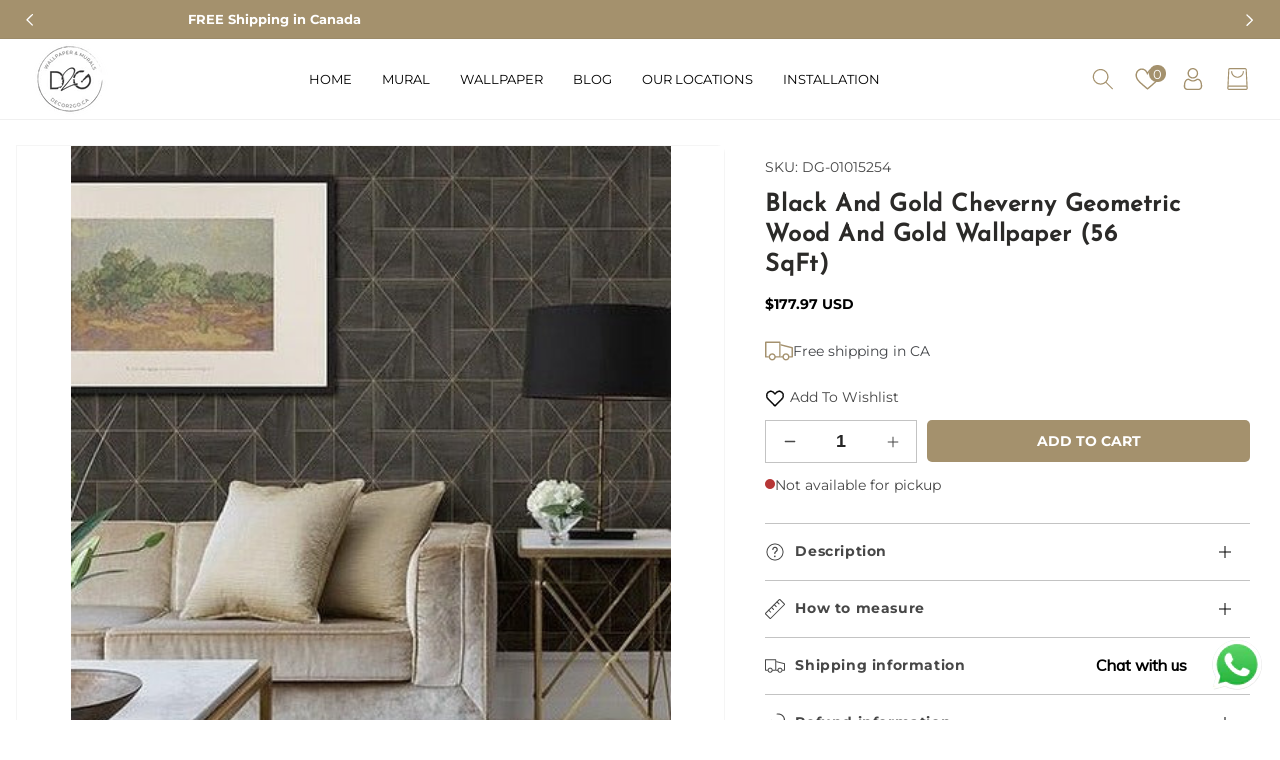

--- FILE ---
content_type: text/html; charset=utf-8
request_url: https://decor2go.com/products/cheverny-geometric-wood-wallpapers-black?shpxid=af0f97a9-d07a-479e-a2f1-638cc81b8c84
body_size: 48734
content:
<!doctype html>
<html class="no-js" lang="en">
  <head>
    <meta charset="utf-8">
    <meta http-equiv="X-UA-Compatible" content="IE=edge">
    <meta name="viewport" content="width=device-width,initial-scale=1">
    <meta name="theme-color" content="">
    <link rel="canonical" href="https://decor2go.com/products/cheverny-geometric-wood-wallpapers-black">
    <link rel="preconnect" href="https://cdn.shopify.com" crossorigin>
    <link rel="preconnect" href="https://fonts.googleapis.com">
    <link rel="preconnect" href="https://fonts.gstatic.com" crossorigin><link rel="icon" type="image/png" href="//decor2go.com/cdn/shop/files/Favicon-09.png?crop=center&height=32&v=1613791824&width=32"><link rel="preconnect" href="https://fonts.shopifycdn.com" crossorigin><link rel="stylesheet" href="https://unpkg.com/aos@next/dist/aos.css" />

    <title>
      Black and Gold Cheverny Geometric Wood and Gold Wallpaper (56 SqFt)
</title>

    
      <meta name="description" content="Add a modern rustic touch with the Cheverny Geometric Wood Wallpaper. Featuring a bold charcoal and gold geometric print with raised inks, this non-woven, washable design creates a stylish statement.">
    

    

<meta property="og:site_name" content="Decor2Go Wall Fashion">
<meta property="og:url" content="https://decor2go.com/products/cheverny-geometric-wood-wallpapers-black">
<meta property="og:title" content="Black and Gold Cheverny Geometric Wood and Gold Wallpaper (56 SqFt)">
<meta property="og:type" content="product">
<meta property="og:description" content="Add a modern rustic touch with the Cheverny Geometric Wood Wallpaper. Featuring a bold charcoal and gold geometric print with raised inks, this non-woven, washable design creates a stylish statement."><meta property="og:image" content="http://decor2go.com/cdn/shop/products/290825321room-l.jpg?v=1712977645">
  <meta property="og:image:secure_url" content="https://decor2go.com/cdn/shop/products/290825321room-l.jpg?v=1712977645">
  <meta property="og:image:width" content="428">
  <meta property="og:image:height" content="428"><meta property="og:price:amount" content="177.97">
  <meta property="og:price:currency" content="USD"><meta name="twitter:card" content="summary_large_image">
<meta name="twitter:title" content="Black and Gold Cheverny Geometric Wood and Gold Wallpaper (56 SqFt)">
<meta name="twitter:description" content="Add a modern rustic touch with the Cheverny Geometric Wood Wallpaper. Featuring a bold charcoal and gold geometric print with raised inks, this non-woven, washable design creates a stylish statement.">

    
    <script src="//decor2go.com/cdn/shop/t/20/assets/global.js?v=165270858581536319811674886583" defer="defer"></script>
    <script>window.performance && window.performance.mark && window.performance.mark('shopify.content_for_header.start');</script><meta name="google-site-verification" content="_QX0I96Ks1uA0P7qUJ5ys3BV8D5WWxEHS9Sn1KIuSdE">
<meta name="google-site-verification" content="_QX0I96Ks1uA0P7qUJ5ys3BV8D5WWxEHS9Sn1KIuSdE">
<meta name="google-site-verification" content="bP7h5QZg0k_f887XL_xrZnR_9VWbKpoy9TUn4o3AytY">
<meta id="shopify-digital-wallet" name="shopify-digital-wallet" content="/37495505029/digital_wallets/dialog">
<meta name="shopify-checkout-api-token" content="58f04ff42f1c179683212bab1949b867">
<meta id="in-context-paypal-metadata" data-shop-id="37495505029" data-venmo-supported="false" data-environment="production" data-locale="en_US" data-paypal-v4="true" data-currency="USD">
<link rel="alternate" hreflang="x-default" href="https://decor2go.ca/products/cheverny-geometric-wood-wallpapers-black">
<link rel="alternate" hreflang="en-US" href="https://decor2go.com/products/cheverny-geometric-wood-wallpapers-black">
<link rel="alternate" type="application/json+oembed" href="https://decor2go.com/products/cheverny-geometric-wood-wallpapers-black.oembed">
<script async="async" src="/checkouts/internal/preloads.js?locale=en-US"></script>
<link rel="preconnect" href="https://shop.app" crossorigin="anonymous">
<script async="async" src="https://shop.app/checkouts/internal/preloads.js?locale=en-US&shop_id=37495505029" crossorigin="anonymous"></script>
<script id="apple-pay-shop-capabilities" type="application/json">{"shopId":37495505029,"countryCode":"CA","currencyCode":"USD","merchantCapabilities":["supports3DS"],"merchantId":"gid:\/\/shopify\/Shop\/37495505029","merchantName":"Decor2Go Wall Fashion","requiredBillingContactFields":["postalAddress","email"],"requiredShippingContactFields":["postalAddress","email"],"shippingType":"shipping","supportedNetworks":["visa","masterCard","amex","discover","interac","jcb"],"total":{"type":"pending","label":"Decor2Go Wall Fashion","amount":"1.00"},"shopifyPaymentsEnabled":true,"supportsSubscriptions":true}</script>
<script id="shopify-features" type="application/json">{"accessToken":"58f04ff42f1c179683212bab1949b867","betas":["rich-media-storefront-analytics"],"domain":"decor2go.com","predictiveSearch":true,"shopId":37495505029,"locale":"en"}</script>
<script>var Shopify = Shopify || {};
Shopify.shop = "d2go.myshopify.com";
Shopify.locale = "en";
Shopify.currency = {"active":"USD","rate":"0.74161854"};
Shopify.country = "US";
Shopify.theme = {"name":"Speedo Themes Pandora Wallpaper - 071125","id":122526367877,"schema_name":"Dawn_Pandora_Wallpaper","schema_version":"6.0.2","theme_store_id":null,"role":"main"};
Shopify.theme.handle = "null";
Shopify.theme.style = {"id":null,"handle":null};
Shopify.cdnHost = "decor2go.com/cdn";
Shopify.routes = Shopify.routes || {};
Shopify.routes.root = "/";</script>
<script type="module">!function(o){(o.Shopify=o.Shopify||{}).modules=!0}(window);</script>
<script>!function(o){function n(){var o=[];function n(){o.push(Array.prototype.slice.apply(arguments))}return n.q=o,n}var t=o.Shopify=o.Shopify||{};t.loadFeatures=n(),t.autoloadFeatures=n()}(window);</script>
<script>
  window.ShopifyPay = window.ShopifyPay || {};
  window.ShopifyPay.apiHost = "shop.app\/pay";
  window.ShopifyPay.redirectState = null;
</script>
<script id="shop-js-analytics" type="application/json">{"pageType":"product"}</script>
<script defer="defer" async type="module" src="//decor2go.com/cdn/shopifycloud/shop-js/modules/v2/client.init-shop-cart-sync_dlpDe4U9.en.esm.js"></script>
<script defer="defer" async type="module" src="//decor2go.com/cdn/shopifycloud/shop-js/modules/v2/chunk.common_FunKbpTJ.esm.js"></script>
<script type="module">
  await import("//decor2go.com/cdn/shopifycloud/shop-js/modules/v2/client.init-shop-cart-sync_dlpDe4U9.en.esm.js");
await import("//decor2go.com/cdn/shopifycloud/shop-js/modules/v2/chunk.common_FunKbpTJ.esm.js");

  window.Shopify.SignInWithShop?.initShopCartSync?.({"fedCMEnabled":true,"windoidEnabled":true});

</script>
<script>
  window.Shopify = window.Shopify || {};
  if (!window.Shopify.featureAssets) window.Shopify.featureAssets = {};
  window.Shopify.featureAssets['shop-js'] = {"shop-cart-sync":["modules/v2/client.shop-cart-sync_DIWHqfTk.en.esm.js","modules/v2/chunk.common_FunKbpTJ.esm.js"],"init-fed-cm":["modules/v2/client.init-fed-cm_CmNkGb1A.en.esm.js","modules/v2/chunk.common_FunKbpTJ.esm.js"],"shop-button":["modules/v2/client.shop-button_Dpfxl9vG.en.esm.js","modules/v2/chunk.common_FunKbpTJ.esm.js"],"init-shop-cart-sync":["modules/v2/client.init-shop-cart-sync_dlpDe4U9.en.esm.js","modules/v2/chunk.common_FunKbpTJ.esm.js"],"init-shop-email-lookup-coordinator":["modules/v2/client.init-shop-email-lookup-coordinator_DUdFDmvK.en.esm.js","modules/v2/chunk.common_FunKbpTJ.esm.js"],"init-windoid":["modules/v2/client.init-windoid_V_O5I0mt.en.esm.js","modules/v2/chunk.common_FunKbpTJ.esm.js"],"pay-button":["modules/v2/client.pay-button_x_P2fRzB.en.esm.js","modules/v2/chunk.common_FunKbpTJ.esm.js"],"shop-toast-manager":["modules/v2/client.shop-toast-manager_p8J9W8kY.en.esm.js","modules/v2/chunk.common_FunKbpTJ.esm.js"],"shop-cash-offers":["modules/v2/client.shop-cash-offers_CtPYbIPM.en.esm.js","modules/v2/chunk.common_FunKbpTJ.esm.js","modules/v2/chunk.modal_n1zSoh3t.esm.js"],"shop-login-button":["modules/v2/client.shop-login-button_C3-NmE42.en.esm.js","modules/v2/chunk.common_FunKbpTJ.esm.js","modules/v2/chunk.modal_n1zSoh3t.esm.js"],"avatar":["modules/v2/client.avatar_BTnouDA3.en.esm.js"],"init-shop-for-new-customer-accounts":["modules/v2/client.init-shop-for-new-customer-accounts_aeWumpsw.en.esm.js","modules/v2/client.shop-login-button_C3-NmE42.en.esm.js","modules/v2/chunk.common_FunKbpTJ.esm.js","modules/v2/chunk.modal_n1zSoh3t.esm.js"],"init-customer-accounts-sign-up":["modules/v2/client.init-customer-accounts-sign-up_CRLhpYdY.en.esm.js","modules/v2/client.shop-login-button_C3-NmE42.en.esm.js","modules/v2/chunk.common_FunKbpTJ.esm.js","modules/v2/chunk.modal_n1zSoh3t.esm.js"],"init-customer-accounts":["modules/v2/client.init-customer-accounts_BkuyBVsz.en.esm.js","modules/v2/client.shop-login-button_C3-NmE42.en.esm.js","modules/v2/chunk.common_FunKbpTJ.esm.js","modules/v2/chunk.modal_n1zSoh3t.esm.js"],"shop-follow-button":["modules/v2/client.shop-follow-button_DDNA7Aw9.en.esm.js","modules/v2/chunk.common_FunKbpTJ.esm.js","modules/v2/chunk.modal_n1zSoh3t.esm.js"],"checkout-modal":["modules/v2/client.checkout-modal_EOl6FxyC.en.esm.js","modules/v2/chunk.common_FunKbpTJ.esm.js","modules/v2/chunk.modal_n1zSoh3t.esm.js"],"lead-capture":["modules/v2/client.lead-capture_LZVhB0lN.en.esm.js","modules/v2/chunk.common_FunKbpTJ.esm.js","modules/v2/chunk.modal_n1zSoh3t.esm.js"],"shop-login":["modules/v2/client.shop-login_D4d_T_FR.en.esm.js","modules/v2/chunk.common_FunKbpTJ.esm.js","modules/v2/chunk.modal_n1zSoh3t.esm.js"],"payment-terms":["modules/v2/client.payment-terms_g-geHK5T.en.esm.js","modules/v2/chunk.common_FunKbpTJ.esm.js","modules/v2/chunk.modal_n1zSoh3t.esm.js"]};
</script>
<script>(function() {
  var isLoaded = false;
  function asyncLoad() {
    if (isLoaded) return;
    isLoaded = true;
    var urls = ["https:\/\/cdn.shopify.com\/s\/files\/1\/0033\/3538\/9233\/files\/pushdaddy_v90_test.js?shop=d2go.myshopify.com","https:\/\/cdn.shopify.com\/s\/files\/1\/0033\/3538\/9233\/files\/pushdaddy_v101_test.js?shop=d2go.myshopify.com","https:\/\/app.1clickpopup.com\/widget.js?shop=d2go.myshopify.com","https:\/\/cdn.shopify.com\/s\/files\/1\/0033\/3538\/9233\/files\/pushdaddy_a7_livechat1_new2.js?v=1707659950\u0026shop=d2go.myshopify.com"];
    for (var i = 0; i < urls.length; i++) {
      var s = document.createElement('script');
      s.type = 'text/javascript';
      s.async = true;
      s.src = urls[i];
      var x = document.getElementsByTagName('script')[0];
      x.parentNode.insertBefore(s, x);
    }
  };
  if(window.attachEvent) {
    window.attachEvent('onload', asyncLoad);
  } else {
    window.addEventListener('load', asyncLoad, false);
  }
})();</script>
<script id="__st">var __st={"a":37495505029,"offset":-21600,"reqid":"d7661a2c-f905-4d71-8380-431c0ad7249f-1765897322","pageurl":"decor2go.com\/products\/cheverny-geometric-wood-wallpapers-black?shpxid=af0f97a9-d07a-479e-a2f1-638cc81b8c84","u":"e4de32923eb0","p":"product","rtyp":"product","rid":6589105733765};</script>
<script>window.ShopifyPaypalV4VisibilityTracking = true;</script>
<script id="captcha-bootstrap">!function(){'use strict';const t='contact',e='account',n='new_comment',o=[[t,t],['blogs',n],['comments',n],[t,'customer']],c=[[e,'customer_login'],[e,'guest_login'],[e,'recover_customer_password'],[e,'create_customer']],r=t=>t.map((([t,e])=>`form[action*='/${t}']:not([data-nocaptcha='true']) input[name='form_type'][value='${e}']`)).join(','),a=t=>()=>t?[...document.querySelectorAll(t)].map((t=>t.form)):[];function s(){const t=[...o],e=r(t);return a(e)}const i='password',u='form_key',d=['recaptcha-v3-token','g-recaptcha-response','h-captcha-response',i],f=()=>{try{return window.sessionStorage}catch{return}},m='__shopify_v',_=t=>t.elements[u];function p(t,e,n=!1){try{const o=window.sessionStorage,c=JSON.parse(o.getItem(e)),{data:r}=function(t){const{data:e,action:n}=t;return t[m]||n?{data:e,action:n}:{data:t,action:n}}(c);for(const[e,n]of Object.entries(r))t.elements[e]&&(t.elements[e].value=n);n&&o.removeItem(e)}catch(o){console.error('form repopulation failed',{error:o})}}const l='form_type',E='cptcha';function T(t){t.dataset[E]=!0}const w=window,h=w.document,L='Shopify',v='ce_forms',y='captcha';let A=!1;((t,e)=>{const n=(g='f06e6c50-85a8-45c8-87d0-21a2b65856fe',I='https://cdn.shopify.com/shopifycloud/storefront-forms-hcaptcha/ce_storefront_forms_captcha_hcaptcha.v1.5.2.iife.js',D={infoText:'Protected by hCaptcha',privacyText:'Privacy',termsText:'Terms'},(t,e,n)=>{const o=w[L][v],c=o.bindForm;if(c)return c(t,g,e,D).then(n);var r;o.q.push([[t,g,e,D],n]),r=I,A||(h.body.append(Object.assign(h.createElement('script'),{id:'captcha-provider',async:!0,src:r})),A=!0)});var g,I,D;w[L]=w[L]||{},w[L][v]=w[L][v]||{},w[L][v].q=[],w[L][y]=w[L][y]||{},w[L][y].protect=function(t,e){n(t,void 0,e),T(t)},Object.freeze(w[L][y]),function(t,e,n,w,h,L){const[v,y,A,g]=function(t,e,n){const i=e?o:[],u=t?c:[],d=[...i,...u],f=r(d),m=r(i),_=r(d.filter((([t,e])=>n.includes(e))));return[a(f),a(m),a(_),s()]}(w,h,L),I=t=>{const e=t.target;return e instanceof HTMLFormElement?e:e&&e.form},D=t=>v().includes(t);t.addEventListener('submit',(t=>{const e=I(t);if(!e)return;const n=D(e)&&!e.dataset.hcaptchaBound&&!e.dataset.recaptchaBound,o=_(e),c=g().includes(e)&&(!o||!o.value);(n||c)&&t.preventDefault(),c&&!n&&(function(t){try{if(!f())return;!function(t){const e=f();if(!e)return;const n=_(t);if(!n)return;const o=n.value;o&&e.removeItem(o)}(t);const e=Array.from(Array(32),(()=>Math.random().toString(36)[2])).join('');!function(t,e){_(t)||t.append(Object.assign(document.createElement('input'),{type:'hidden',name:u})),t.elements[u].value=e}(t,e),function(t,e){const n=f();if(!n)return;const o=[...t.querySelectorAll(`input[type='${i}']`)].map((({name:t})=>t)),c=[...d,...o],r={};for(const[a,s]of new FormData(t).entries())c.includes(a)||(r[a]=s);n.setItem(e,JSON.stringify({[m]:1,action:t.action,data:r}))}(t,e)}catch(e){console.error('failed to persist form',e)}}(e),e.submit())}));const S=(t,e)=>{t&&!t.dataset[E]&&(n(t,e.some((e=>e===t))),T(t))};for(const o of['focusin','change'])t.addEventListener(o,(t=>{const e=I(t);D(e)&&S(e,y())}));const B=e.get('form_key'),M=e.get(l),P=B&&M;t.addEventListener('DOMContentLoaded',(()=>{const t=y();if(P)for(const e of t)e.elements[l].value===M&&p(e,B);[...new Set([...A(),...v().filter((t=>'true'===t.dataset.shopifyCaptcha))])].forEach((e=>S(e,t)))}))}(h,new URLSearchParams(w.location.search),n,t,e,['guest_login'])})(!0,!0)}();</script>
<script integrity="sha256-52AcMU7V7pcBOXWImdc/TAGTFKeNjmkeM1Pvks/DTgc=" data-source-attribution="shopify.loadfeatures" defer="defer" src="//decor2go.com/cdn/shopifycloud/storefront/assets/storefront/load_feature-81c60534.js" crossorigin="anonymous"></script>
<script crossorigin="anonymous" defer="defer" src="//decor2go.com/cdn/shopifycloud/storefront/assets/shopify_pay/storefront-65b4c6d7.js?v=20250812"></script>
<script data-source-attribution="shopify.dynamic_checkout.dynamic.init">var Shopify=Shopify||{};Shopify.PaymentButton=Shopify.PaymentButton||{isStorefrontPortableWallets:!0,init:function(){window.Shopify.PaymentButton.init=function(){};var t=document.createElement("script");t.src="https://decor2go.com/cdn/shopifycloud/portable-wallets/latest/portable-wallets.en.js",t.type="module",document.head.appendChild(t)}};
</script>
<script data-source-attribution="shopify.dynamic_checkout.buyer_consent">
  function portableWalletsHideBuyerConsent(e){var t=document.getElementById("shopify-buyer-consent"),n=document.getElementById("shopify-subscription-policy-button");t&&n&&(t.classList.add("hidden"),t.setAttribute("aria-hidden","true"),n.removeEventListener("click",e))}function portableWalletsShowBuyerConsent(e){var t=document.getElementById("shopify-buyer-consent"),n=document.getElementById("shopify-subscription-policy-button");t&&n&&(t.classList.remove("hidden"),t.removeAttribute("aria-hidden"),n.addEventListener("click",e))}window.Shopify?.PaymentButton&&(window.Shopify.PaymentButton.hideBuyerConsent=portableWalletsHideBuyerConsent,window.Shopify.PaymentButton.showBuyerConsent=portableWalletsShowBuyerConsent);
</script>
<script data-source-attribution="shopify.dynamic_checkout.cart.bootstrap">document.addEventListener("DOMContentLoaded",(function(){function t(){return document.querySelector("shopify-accelerated-checkout-cart, shopify-accelerated-checkout")}if(t())Shopify.PaymentButton.init();else{new MutationObserver((function(e,n){t()&&(Shopify.PaymentButton.init(),n.disconnect())})).observe(document.body,{childList:!0,subtree:!0})}}));
</script>
<script id='scb4127' type='text/javascript' async='' src='https://decor2go.com/cdn/shopifycloud/privacy-banner/storefront-banner.js'></script><link id="shopify-accelerated-checkout-styles" rel="stylesheet" media="screen" href="https://decor2go.com/cdn/shopifycloud/portable-wallets/latest/accelerated-checkout-backwards-compat.css" crossorigin="anonymous">
<style id="shopify-accelerated-checkout-cart">
        #shopify-buyer-consent {
  margin-top: 1em;
  display: inline-block;
  width: 100%;
}

#shopify-buyer-consent.hidden {
  display: none;
}

#shopify-subscription-policy-button {
  background: none;
  border: none;
  padding: 0;
  text-decoration: underline;
  font-size: inherit;
  cursor: pointer;
}

#shopify-subscription-policy-button::before {
  box-shadow: none;
}

      </style>
<script id="sections-script" data-sections="product-recommendations,header,footer" defer="defer" src="//decor2go.com/cdn/shop/t/20/compiled_assets/scripts.js?13189"></script>
<script>window.performance && window.performance.mark && window.performance.mark('shopify.content_for_header.end');</script>


    <link href="https://fonts.googleapis.com/css2?family=Philosopher:ital,wght@0,400;0,700;1,400;1,700&display=swap" rel="stylesheet">
    <link href="https://fonts.googleapis.com/css2?family=Poppins:wght@100;200;300;400;500;600;700&display=swap" rel="stylesheet">

    <style data-shopify>
      @font-face {
  font-family: Montserrat;
  font-weight: 400;
  font-style: normal;
  font-display: swap;
  src: url("//decor2go.com/cdn/fonts/montserrat/montserrat_n4.81949fa0ac9fd2021e16436151e8eaa539321637.woff2") format("woff2"),
       url("//decor2go.com/cdn/fonts/montserrat/montserrat_n4.a6c632ca7b62da89c3594789ba828388aac693fe.woff") format("woff");
}

      @font-face {
  font-family: Montserrat;
  font-weight: 700;
  font-style: normal;
  font-display: swap;
  src: url("//decor2go.com/cdn/fonts/montserrat/montserrat_n7.3c434e22befd5c18a6b4afadb1e3d77c128c7939.woff2") format("woff2"),
       url("//decor2go.com/cdn/fonts/montserrat/montserrat_n7.5d9fa6e2cae713c8fb539a9876489d86207fe957.woff") format("woff");
}

      @font-face {
  font-family: Montserrat;
  font-weight: 400;
  font-style: italic;
  font-display: swap;
  src: url("//decor2go.com/cdn/fonts/montserrat/montserrat_i4.5a4ea298b4789e064f62a29aafc18d41f09ae59b.woff2") format("woff2"),
       url("//decor2go.com/cdn/fonts/montserrat/montserrat_i4.072b5869c5e0ed5b9d2021e4c2af132e16681ad2.woff") format("woff");
}

      @font-face {
  font-family: Montserrat;
  font-weight: 700;
  font-style: italic;
  font-display: swap;
  src: url("//decor2go.com/cdn/fonts/montserrat/montserrat_i7.a0d4a463df4f146567d871890ffb3c80408e7732.woff2") format("woff2"),
       url("//decor2go.com/cdn/fonts/montserrat/montserrat_i7.f6ec9f2a0681acc6f8152c40921d2a4d2e1a2c78.woff") format("woff");
}

      @font-face {
  font-family: "Josefin Sans";
  font-weight: 400;
  font-style: normal;
  font-display: swap;
  src: url("//decor2go.com/cdn/fonts/josefin_sans/josefinsans_n4.70f7efd699799949e6d9f99bc20843a2c86a2e0f.woff2") format("woff2"),
       url("//decor2go.com/cdn/fonts/josefin_sans/josefinsans_n4.35d308a1bdf56e5556bc2ac79702c721e4e2e983.woff") format("woff");
}


      :root {
        --font-body-family: Montserrat, sans-serif;
        --font-body-style: normal;
        --font-body-weight: 400;
        --font-body-weight-bold: 700;

        --font-heading-family: "Josefin Sans", sans-serif;
        --font-heading-style: normal;
        --font-heading-weight: 400;

        --font-body-scale: 1.0;
        --font-heading-scale: 1.0;

        --color-base-text: 71, 71, 71;
        --color-shadow: 71, 71, 71;
        --color-base-background-1: 255, 255, 255;
        --color-base-background-2: 245, 245, 245;
        --color-base-solid-button-labels: 255, 255, 255;
        --color-base-outline-button-labels: 18, 18, 18;
        --color-base-accent-1: 164, 145, 109;
        --color-base-accent-2: 164, 145, 109;
        --payment-terms-background-color: #ffffff;
         
        --color-base-button-text-hover: #FFFFFF;
        --color-base-button-background-hover: #000;

        --gradient-base-background-1: #ffffff;
        --gradient-base-background-2: #f5f5f5;
        --gradient-base-accent-1: #a4916d;
        --gradient-base-accent-2: #a4916d;

        --media-padding: px;
        --media-border-opacity: 0.05;
        --media-border-width: 1px;
        --media-radius: 0px;
        --media-shadow-opacity: 0.0;
        --media-shadow-horizontal-offset: 0px;
        --media-shadow-vertical-offset: 4px;
        --media-shadow-blur-radius: 5px;
        --media-shadow-visible: 0;

        --page-width: 140rem;
        --page-width-margin: 0rem;

        --card-image-padding: 0.0rem;
        --card-corner-radius: 0.4rem;
        --card-text-alignment: left;
        --card-border-width: 0.0rem;
        --card-border-opacity: 0.1;
        --card-shadow-opacity: 0.0;
        --card-shadow-visible: 0;
        --card-shadow-horizontal-offset: 0.0rem;
        --card-shadow-vertical-offset: 0.4rem;
        --card-shadow-blur-radius: 0.5rem;

        --badge-corner-radius: 0.0rem;

        --popup-border-width: 1px;
        --popup-border-opacity: 0.1;
        --popup-corner-radius: 0px;
        --popup-shadow-opacity: 0.0;
        --popup-shadow-horizontal-offset: 0px;
        --popup-shadow-vertical-offset: 4px;
        --popup-shadow-blur-radius: 5px;

        --drawer-border-width: 1px;
        --drawer-border-opacity: 0.1;
        --drawer-shadow-opacity: 0.0;
        --drawer-shadow-horizontal-offset: 0px;
        --drawer-shadow-vertical-offset: 4px;
        --drawer-shadow-blur-radius: 5px;

        --spacing-sections-desktop: 0px;
        --spacing-sections-mobile: 0px;

        --grid-desktop-vertical-spacing: 28px;
        --grid-desktop-horizontal-spacing: 28px;
        --grid-mobile-vertical-spacing: 14px;
        --grid-mobile-horizontal-spacing: 14px;

        --text-boxes-border-opacity: 0.1;
        --text-boxes-border-width: 0px;
        --text-boxes-radius: 0px;
        --text-boxes-shadow-opacity: 0.0;
        --text-boxes-shadow-visible: 0;
        --text-boxes-shadow-horizontal-offset: 0px;
        --text-boxes-shadow-vertical-offset: 4px;
        --text-boxes-shadow-blur-radius: 5px;

        --buttons-radius: 4px;
        --buttons-radius-outset: 5px;
        --buttons-border-width: 1px;
        --buttons-border-opacity: 1.0;
        --buttons-shadow-opacity: 0.0;
        --buttons-shadow-visible: 0;
        --buttons-shadow-horizontal-offset: 0px;
        --buttons-shadow-vertical-offset: 4px;
        --buttons-shadow-blur-radius: 5px;
        --buttons-border-offset: 0.3px;

        --inputs-radius: 0px;
        --inputs-border-width: 1px;
        --inputs-border-opacity: 0.55;
        --inputs-shadow-opacity: 0.0;
        --inputs-shadow-horizontal-offset: 0px;
        --inputs-margin-offset: 0px;
        --inputs-shadow-vertical-offset: 4px;
        --inputs-shadow-blur-radius: 5px;
        --inputs-radius-outset: 0px;

        --variant-pills-radius: 40px;
        --variant-pills-border-width: 1px;
        --variant-pills-border-opacity: 0.55;
        --variant-pills-shadow-opacity: 0.0;
        --variant-pills-shadow-horizontal-offset: 0px;
        --variant-pills-shadow-vertical-offset: 4px;
        --variant-pills-shadow-blur-radius: 5px;
      }

      *,
      *::before,
      *::after {
        box-sizing: inherit;
      }

      html {
        box-sizing: border-box;
        font-size: calc(var(--font-body-scale) * 62.5%);
        height: 100%;
      }

      body {
        display: grid;
        grid-template-rows: auto auto 1fr auto;
        grid-template-columns: 100%;
        min-height: 100%;
        margin: 0;
        font-size: 1.4rem;
        letter-spacing: 0;
        line-height: calc(1 + 0.8 / var(--font-body-scale));
        font-family: var(--font-body-family);
        font-style: var(--font-body-style);
        font-weight: var(--font-body-weight);
        color: rgb(var(--color-base-text));
      }

      @media screen and (min-width: 750px) {
        body {
          font-size: 1.4rem;
        }
      }
    </style>

    <link href="//decor2go.com/cdn/shop/t/20/assets/base.css?v=133058726245040730991763663980" rel="stylesheet" type="text/css" media="all" />
    <link href="//decor2go.com/cdn/shop/t/20/assets/theme.css?v=55091095285769354451680253237" rel="stylesheet" type="text/css" media="all" />


  

   
<link rel="preload" as="font" href="//decor2go.com/cdn/fonts/montserrat/montserrat_n4.81949fa0ac9fd2021e16436151e8eaa539321637.woff2" type="font/woff2" crossorigin><link rel="preload" as="font" href="//decor2go.com/cdn/fonts/josefin_sans/josefinsans_n4.70f7efd699799949e6d9f99bc20843a2c86a2e0f.woff2" type="font/woff2" crossorigin><link rel="stylesheet" href="//decor2go.com/cdn/shop/t/20/assets/component-predictive-search.css?v=165644661289088488651674886582" media="print" onload="this.media='all'"><script>document.documentElement.className = document.documentElement.className.replace('no-js', 'js');
    if (Shopify.designMode) {
      document.documentElement.classList.add('shopify-design-mode');
    }
    </script>
   <script src="https://ajax.googleapis.com/ajax/libs/jquery/3.6.0/jquery.min.js"></script>


    <meta name="keywords" content="Wallpaper Mural, Floral Wallpaper, Wall Art, Mural Design, Home Decor, Interior Design, Custom Fit, Wall Decor, Nature-Inspired, Vintage Wallpaper, Industrial Wall Art, Map Wallpaper, Kids Room Wallpaper, Concrete Wallpaper, Botanical Wallpaper">

    <meta name="google-site-verification" content="VvfljdtD2FVtoiNM6ezjS-0uTJUUYjozdwdEz-a78as" />



<!-- Google tag (gtag.js) -->
<script async src="https://www.googletagmanager.com/gtag/js?id=G-48T8L9CGH6"></script>
<script>
  window.dataLayer = window.dataLayer || [];
  function gtag(){dataLayer.push(arguments);}
  gtag('js', new Date());

  gtag('config', 'G-48T8L9CGH6');
</script>



    
  <!-- BEGIN app block: shopify://apps/1click-popups/blocks/main/233742b9-16cb-4f75-9de7-3fe92c29fdff --><script>
  window.OneClickPopup = {}
  
</script>
<script src="https://cdn.shopify.com/extensions/019b121f-4e53-7619-b155-a801afb20d65/popup-app-44/assets/main.js" async></script>


<!-- END app block --><!-- BEGIN app block: shopify://apps/microsoft-clarity/blocks/brandAgents_js/31c3d126-8116-4b4a-8ba1-baeda7c4aeea -->





<!-- END app block --><!-- BEGIN app block: shopify://apps/microsoft-clarity/blocks/clarity_js/31c3d126-8116-4b4a-8ba1-baeda7c4aeea -->
<script type="text/javascript">
  (function (c, l, a, r, i, t, y) {
    c[a] = c[a] || function () { (c[a].q = c[a].q || []).push(arguments); };
    t = l.createElement(r); t.async = 1; t.src = "https://www.clarity.ms/tag/" + i + "?ref=shopify";
    y = l.getElementsByTagName(r)[0]; y.parentNode.insertBefore(t, y);

    c.Shopify.loadFeatures([{ name: "consent-tracking-api", version: "0.1" }], error => {
      if (error) {
        console.error("Error loading Shopify features:", error);
        return;
      }

      c[a]('consentv2', {
        ad_Storage: c.Shopify.customerPrivacy.marketingAllowed() ? "granted" : "denied",
        analytics_Storage: c.Shopify.customerPrivacy.analyticsProcessingAllowed() ? "granted" : "denied",
      });
    });

    l.addEventListener("visitorConsentCollected", function (e) {
      c[a]('consentv2', {
        ad_Storage: e.detail.marketingAllowed ? "granted" : "denied",
        analytics_Storage: e.detail.analyticsAllowed ? "granted" : "denied",
      });
    });
  })(window, document, "clarity", "script", "u4q2nv0u3i");
</script>



<!-- END app block --><!-- BEGIN app block: shopify://apps/klaviyo-email-marketing-sms/blocks/klaviyo-onsite-embed/2632fe16-c075-4321-a88b-50b567f42507 -->















  <script>
    window.klaviyoReviewsProductDesignMode = false
  </script>







<!-- END app block --><script src="https://cdn.shopify.com/extensions/019ab77b-d660-7b80-ae2c-69beba8b006e/easyapps-popups-email-sms-1112/assets/main-ea-spin.js" type="text/javascript" defer="defer"></script>
<link href="https://cdn.shopify.com/extensions/019ab77b-d660-7b80-ae2c-69beba8b006e/easyapps-popups-email-sms-1112/assets/main-ea-spin.css" rel="stylesheet" type="text/css" media="all">
<link href="https://monorail-edge.shopifysvc.com" rel="dns-prefetch">
<script>(function(){if ("sendBeacon" in navigator && "performance" in window) {try {var session_token_from_headers = performance.getEntriesByType('navigation')[0].serverTiming.find(x => x.name == '_s').description;} catch {var session_token_from_headers = undefined;}var session_cookie_matches = document.cookie.match(/_shopify_s=([^;]*)/);var session_token_from_cookie = session_cookie_matches && session_cookie_matches.length === 2 ? session_cookie_matches[1] : "";var session_token = session_token_from_headers || session_token_from_cookie || "";function handle_abandonment_event(e) {var entries = performance.getEntries().filter(function(entry) {return /monorail-edge.shopifysvc.com/.test(entry.name);});if (!window.abandonment_tracked && entries.length === 0) {window.abandonment_tracked = true;var currentMs = Date.now();var navigation_start = performance.timing.navigationStart;var payload = {shop_id: 37495505029,url: window.location.href,navigation_start,duration: currentMs - navigation_start,session_token,page_type: "product"};window.navigator.sendBeacon("https://monorail-edge.shopifysvc.com/v1/produce", JSON.stringify({schema_id: "online_store_buyer_site_abandonment/1.1",payload: payload,metadata: {event_created_at_ms: currentMs,event_sent_at_ms: currentMs}}));}}window.addEventListener('pagehide', handle_abandonment_event);}}());</script>
<script id="web-pixels-manager-setup">(function e(e,d,r,n,o){if(void 0===o&&(o={}),!Boolean(null===(a=null===(i=window.Shopify)||void 0===i?void 0:i.analytics)||void 0===a?void 0:a.replayQueue)){var i,a;window.Shopify=window.Shopify||{};var t=window.Shopify;t.analytics=t.analytics||{};var s=t.analytics;s.replayQueue=[],s.publish=function(e,d,r){return s.replayQueue.push([e,d,r]),!0};try{self.performance.mark("wpm:start")}catch(e){}var l=function(){var e={modern:/Edge?\/(1{2}[4-9]|1[2-9]\d|[2-9]\d{2}|\d{4,})\.\d+(\.\d+|)|Firefox\/(1{2}[4-9]|1[2-9]\d|[2-9]\d{2}|\d{4,})\.\d+(\.\d+|)|Chrom(ium|e)\/(9{2}|\d{3,})\.\d+(\.\d+|)|(Maci|X1{2}).+ Version\/(15\.\d+|(1[6-9]|[2-9]\d|\d{3,})\.\d+)([,.]\d+|)( \(\w+\)|)( Mobile\/\w+|) Safari\/|Chrome.+OPR\/(9{2}|\d{3,})\.\d+\.\d+|(CPU[ +]OS|iPhone[ +]OS|CPU[ +]iPhone|CPU IPhone OS|CPU iPad OS)[ +]+(15[._]\d+|(1[6-9]|[2-9]\d|\d{3,})[._]\d+)([._]\d+|)|Android:?[ /-](13[3-9]|1[4-9]\d|[2-9]\d{2}|\d{4,})(\.\d+|)(\.\d+|)|Android.+Firefox\/(13[5-9]|1[4-9]\d|[2-9]\d{2}|\d{4,})\.\d+(\.\d+|)|Android.+Chrom(ium|e)\/(13[3-9]|1[4-9]\d|[2-9]\d{2}|\d{4,})\.\d+(\.\d+|)|SamsungBrowser\/([2-9]\d|\d{3,})\.\d+/,legacy:/Edge?\/(1[6-9]|[2-9]\d|\d{3,})\.\d+(\.\d+|)|Firefox\/(5[4-9]|[6-9]\d|\d{3,})\.\d+(\.\d+|)|Chrom(ium|e)\/(5[1-9]|[6-9]\d|\d{3,})\.\d+(\.\d+|)([\d.]+$|.*Safari\/(?![\d.]+ Edge\/[\d.]+$))|(Maci|X1{2}).+ Version\/(10\.\d+|(1[1-9]|[2-9]\d|\d{3,})\.\d+)([,.]\d+|)( \(\w+\)|)( Mobile\/\w+|) Safari\/|Chrome.+OPR\/(3[89]|[4-9]\d|\d{3,})\.\d+\.\d+|(CPU[ +]OS|iPhone[ +]OS|CPU[ +]iPhone|CPU IPhone OS|CPU iPad OS)[ +]+(10[._]\d+|(1[1-9]|[2-9]\d|\d{3,})[._]\d+)([._]\d+|)|Android:?[ /-](13[3-9]|1[4-9]\d|[2-9]\d{2}|\d{4,})(\.\d+|)(\.\d+|)|Mobile Safari.+OPR\/([89]\d|\d{3,})\.\d+\.\d+|Android.+Firefox\/(13[5-9]|1[4-9]\d|[2-9]\d{2}|\d{4,})\.\d+(\.\d+|)|Android.+Chrom(ium|e)\/(13[3-9]|1[4-9]\d|[2-9]\d{2}|\d{4,})\.\d+(\.\d+|)|Android.+(UC? ?Browser|UCWEB|U3)[ /]?(15\.([5-9]|\d{2,})|(1[6-9]|[2-9]\d|\d{3,})\.\d+)\.\d+|SamsungBrowser\/(5\.\d+|([6-9]|\d{2,})\.\d+)|Android.+MQ{2}Browser\/(14(\.(9|\d{2,})|)|(1[5-9]|[2-9]\d|\d{3,})(\.\d+|))(\.\d+|)|K[Aa][Ii]OS\/(3\.\d+|([4-9]|\d{2,})\.\d+)(\.\d+|)/},d=e.modern,r=e.legacy,n=navigator.userAgent;return n.match(d)?"modern":n.match(r)?"legacy":"unknown"}(),u="modern"===l?"modern":"legacy",c=(null!=n?n:{modern:"",legacy:""})[u],f=function(e){return[e.baseUrl,"/wpm","/b",e.hashVersion,"modern"===e.buildTarget?"m":"l",".js"].join("")}({baseUrl:d,hashVersion:r,buildTarget:u}),m=function(e){var d=e.version,r=e.bundleTarget,n=e.surface,o=e.pageUrl,i=e.monorailEndpoint;return{emit:function(e){var a=e.status,t=e.errorMsg,s=(new Date).getTime(),l=JSON.stringify({metadata:{event_sent_at_ms:s},events:[{schema_id:"web_pixels_manager_load/3.1",payload:{version:d,bundle_target:r,page_url:o,status:a,surface:n,error_msg:t},metadata:{event_created_at_ms:s}}]});if(!i)return console&&console.warn&&console.warn("[Web Pixels Manager] No Monorail endpoint provided, skipping logging."),!1;try{return self.navigator.sendBeacon.bind(self.navigator)(i,l)}catch(e){}var u=new XMLHttpRequest;try{return u.open("POST",i,!0),u.setRequestHeader("Content-Type","text/plain"),u.send(l),!0}catch(e){return console&&console.warn&&console.warn("[Web Pixels Manager] Got an unhandled error while logging to Monorail."),!1}}}}({version:r,bundleTarget:l,surface:e.surface,pageUrl:self.location.href,monorailEndpoint:e.monorailEndpoint});try{o.browserTarget=l,function(e){var d=e.src,r=e.async,n=void 0===r||r,o=e.onload,i=e.onerror,a=e.sri,t=e.scriptDataAttributes,s=void 0===t?{}:t,l=document.createElement("script"),u=document.querySelector("head"),c=document.querySelector("body");if(l.async=n,l.src=d,a&&(l.integrity=a,l.crossOrigin="anonymous"),s)for(var f in s)if(Object.prototype.hasOwnProperty.call(s,f))try{l.dataset[f]=s[f]}catch(e){}if(o&&l.addEventListener("load",o),i&&l.addEventListener("error",i),u)u.appendChild(l);else{if(!c)throw new Error("Did not find a head or body element to append the script");c.appendChild(l)}}({src:f,async:!0,onload:function(){if(!function(){var e,d;return Boolean(null===(d=null===(e=window.Shopify)||void 0===e?void 0:e.analytics)||void 0===d?void 0:d.initialized)}()){var d=window.webPixelsManager.init(e)||void 0;if(d){var r=window.Shopify.analytics;r.replayQueue.forEach((function(e){var r=e[0],n=e[1],o=e[2];d.publishCustomEvent(r,n,o)})),r.replayQueue=[],r.publish=d.publishCustomEvent,r.visitor=d.visitor,r.initialized=!0}}},onerror:function(){return m.emit({status:"failed",errorMsg:"".concat(f," has failed to load")})},sri:function(e){var d=/^sha384-[A-Za-z0-9+/=]+$/;return"string"==typeof e&&d.test(e)}(c)?c:"",scriptDataAttributes:o}),m.emit({status:"loading"})}catch(e){m.emit({status:"failed",errorMsg:(null==e?void 0:e.message)||"Unknown error"})}}})({shopId: 37495505029,storefrontBaseUrl: "https://decor2go.ca",extensionsBaseUrl: "https://extensions.shopifycdn.com/cdn/shopifycloud/web-pixels-manager",monorailEndpoint: "https://monorail-edge.shopifysvc.com/unstable/produce_batch",surface: "storefront-renderer",enabledBetaFlags: ["2dca8a86"],webPixelsConfigList: [{"id":"622329989","configuration":"{\"projectId\":\"u4q2nv0u3i\"}","eventPayloadVersion":"v1","runtimeContext":"STRICT","scriptVersion":"737156edc1fafd4538f270df27821f1c","type":"APP","apiClientId":240074326017,"privacyPurposes":[],"capabilities":["advanced_dom_events"],"dataSharingAdjustments":{"protectedCustomerApprovalScopes":["read_customer_personal_data"]}},{"id":"335052933","configuration":"{\"accountID\":\"TP3s8a\"}","eventPayloadVersion":"v1","runtimeContext":"STRICT","scriptVersion":"cbf4a80740670c5ae93d33dc67925b9a","type":"APP","apiClientId":123074,"privacyPurposes":["ANALYTICS","MARKETING"],"dataSharingAdjustments":{"protectedCustomerApprovalScopes":["read_customer_address","read_customer_email","read_customer_name","read_customer_personal_data","read_customer_phone"]}},{"id":"313491589","configuration":"{\"eventPixelIdAddToCart\":\"tw-oyy4d-oyy4g\",\"eventPixelIdSiteVisit\":\"tw-oyy4d-oyy4h\",\"eventPixelIdPurchase\":\"tw-oyy4d-oyy4e\",\"eventPixelIdAddedPaymentInfo\":\"tw-oyy4d-oyy4j\",\"eventPixelIdCheckoutInitiated\":\"tw-oyy4d-oyy4i\",\"eventPixelIdContentView\":\"tw-oyy4d-oyy4k\",\"eventPixelIdSearch\":\"tw-oyy4d-oyy4f\",\"basePixelId\":\"oyy4d\",\"adsAccountId\":\"18ce55qy8qx\",\"isDisconnected\":\"0\"}","eventPayloadVersion":"v1","runtimeContext":"STRICT","scriptVersion":"28c5dacefa9312c3f7ebd444dc3c1418","type":"APP","apiClientId":6455335,"privacyPurposes":["ANALYTICS","MARKETING","SALE_OF_DATA"],"dataSharingAdjustments":{"protectedCustomerApprovalScopes":["read_customer_address","read_customer_personal_data"]}},{"id":"210960517","configuration":"{\"config\":\"{\\\"pixel_id\\\":\\\"G-7QCZW4P2CV\\\",\\\"target_country\\\":\\\"CA\\\",\\\"gtag_events\\\":[{\\\"type\\\":\\\"begin_checkout\\\",\\\"action_label\\\":[\\\"G-7QCZW4P2CV\\\",\\\"AW-850471565\\\/pv94CI-Pp8YDEI3VxJUD\\\"]},{\\\"type\\\":\\\"search\\\",\\\"action_label\\\":[\\\"G-7QCZW4P2CV\\\",\\\"AW-850471565\\\/M0X7CImSp8YDEI3VxJUD\\\"]},{\\\"type\\\":\\\"view_item\\\",\\\"action_label\\\":[\\\"G-7QCZW4P2CV\\\",\\\"AW-850471565\\\/Q99FCImPp8YDEI3VxJUD\\\",\\\"MC-SFBKK3SD7S\\\"]},{\\\"type\\\":\\\"purchase\\\",\\\"action_label\\\":[\\\"G-7QCZW4P2CV\\\",\\\"AW-850471565\\\/wvRsCIaPp8YDEI3VxJUD\\\",\\\"MC-SFBKK3SD7S\\\"]},{\\\"type\\\":\\\"page_view\\\",\\\"action_label\\\":[\\\"G-7QCZW4P2CV\\\",\\\"AW-850471565\\\/cx2mCIOPp8YDEI3VxJUD\\\",\\\"MC-SFBKK3SD7S\\\"]},{\\\"type\\\":\\\"add_payment_info\\\",\\\"action_label\\\":[\\\"G-7QCZW4P2CV\\\",\\\"AW-850471565\\\/5ucHCIySp8YDEI3VxJUD\\\"]},{\\\"type\\\":\\\"add_to_cart\\\",\\\"action_label\\\":[\\\"G-7QCZW4P2CV\\\",\\\"AW-850471565\\\/jA9aCIyPp8YDEI3VxJUD\\\"]}],\\\"enable_monitoring_mode\\\":false}\"}","eventPayloadVersion":"v1","runtimeContext":"OPEN","scriptVersion":"b2a88bafab3e21179ed38636efcd8a93","type":"APP","apiClientId":1780363,"privacyPurposes":[],"dataSharingAdjustments":{"protectedCustomerApprovalScopes":["read_customer_address","read_customer_email","read_customer_name","read_customer_personal_data","read_customer_phone"]}},{"id":"194674821","configuration":"{\"pixelCode\":\"COTC293C77UAE9KBHNJG\"}","eventPayloadVersion":"v1","runtimeContext":"STRICT","scriptVersion":"22e92c2ad45662f435e4801458fb78cc","type":"APP","apiClientId":4383523,"privacyPurposes":["ANALYTICS","MARKETING","SALE_OF_DATA"],"dataSharingAdjustments":{"protectedCustomerApprovalScopes":["read_customer_address","read_customer_email","read_customer_name","read_customer_personal_data","read_customer_phone"]}},{"id":"94142597","configuration":"{\"pixel_id\":\"1421596298547662\",\"pixel_type\":\"facebook_pixel\"}","eventPayloadVersion":"v1","runtimeContext":"OPEN","scriptVersion":"ca16bc87fe92b6042fbaa3acc2fbdaa6","type":"APP","apiClientId":2329312,"privacyPurposes":["ANALYTICS","MARKETING","SALE_OF_DATA"],"dataSharingAdjustments":{"protectedCustomerApprovalScopes":["read_customer_address","read_customer_email","read_customer_name","read_customer_personal_data","read_customer_phone"]}},{"id":"35586181","configuration":"{\"tagID\":\"2614379498682\"}","eventPayloadVersion":"v1","runtimeContext":"STRICT","scriptVersion":"18031546ee651571ed29edbe71a3550b","type":"APP","apiClientId":3009811,"privacyPurposes":["ANALYTICS","MARKETING","SALE_OF_DATA"],"dataSharingAdjustments":{"protectedCustomerApprovalScopes":["read_customer_address","read_customer_email","read_customer_name","read_customer_personal_data","read_customer_phone"]}},{"id":"shopify-app-pixel","configuration":"{}","eventPayloadVersion":"v1","runtimeContext":"STRICT","scriptVersion":"0450","apiClientId":"shopify-pixel","type":"APP","privacyPurposes":["ANALYTICS","MARKETING"]},{"id":"shopify-custom-pixel","eventPayloadVersion":"v1","runtimeContext":"LAX","scriptVersion":"0450","apiClientId":"shopify-pixel","type":"CUSTOM","privacyPurposes":["ANALYTICS","MARKETING"]}],isMerchantRequest: false,initData: {"shop":{"name":"Decor2Go Wall Fashion","paymentSettings":{"currencyCode":"CAD"},"myshopifyDomain":"d2go.myshopify.com","countryCode":"CA","storefrontUrl":"https:\/\/decor2go.com"},"customer":null,"cart":null,"checkout":null,"productVariants":[{"price":{"amount":177.97,"currencyCode":"USD"},"product":{"title":"Black and Gold Cheverny Geometric Wood and Gold Wallpaper (56 SqFt)","vendor":"York Wallcoverings","id":"6589105733765","untranslatedTitle":"Black and Gold Cheverny Geometric Wood and Gold Wallpaper (56 SqFt)","url":"\/products\/cheverny-geometric-wood-wallpapers-black","type":"Wallpaper"},"id":"39475073122437","image":{"src":"\/\/decor2go.com\/cdn\/shop\/products\/290825321room-l.jpg?v=1712977645"},"sku":"DG-01015254","title":"Default Title","untranslatedTitle":"Default Title"}],"purchasingCompany":null},},"https://decor2go.com/cdn","ae1676cfwd2530674p4253c800m34e853cb",{"modern":"","legacy":""},{"shopId":"37495505029","storefrontBaseUrl":"https:\/\/decor2go.ca","extensionBaseUrl":"https:\/\/extensions.shopifycdn.com\/cdn\/shopifycloud\/web-pixels-manager","surface":"storefront-renderer","enabledBetaFlags":"[\"2dca8a86\"]","isMerchantRequest":"false","hashVersion":"ae1676cfwd2530674p4253c800m34e853cb","publish":"custom","events":"[[\"page_viewed\",{}],[\"product_viewed\",{\"productVariant\":{\"price\":{\"amount\":177.97,\"currencyCode\":\"USD\"},\"product\":{\"title\":\"Black and Gold Cheverny Geometric Wood and Gold Wallpaper (56 SqFt)\",\"vendor\":\"York Wallcoverings\",\"id\":\"6589105733765\",\"untranslatedTitle\":\"Black and Gold Cheverny Geometric Wood and Gold Wallpaper (56 SqFt)\",\"url\":\"\/products\/cheverny-geometric-wood-wallpapers-black\",\"type\":\"Wallpaper\"},\"id\":\"39475073122437\",\"image\":{\"src\":\"\/\/decor2go.com\/cdn\/shop\/products\/290825321room-l.jpg?v=1712977645\"},\"sku\":\"DG-01015254\",\"title\":\"Default Title\",\"untranslatedTitle\":\"Default Title\"}}]]"});</script><script>
  window.ShopifyAnalytics = window.ShopifyAnalytics || {};
  window.ShopifyAnalytics.meta = window.ShopifyAnalytics.meta || {};
  window.ShopifyAnalytics.meta.currency = 'USD';
  var meta = {"product":{"id":6589105733765,"gid":"gid:\/\/shopify\/Product\/6589105733765","vendor":"York Wallcoverings","type":"Wallpaper","variants":[{"id":39475073122437,"price":17797,"name":"Black and Gold Cheverny Geometric Wood and Gold Wallpaper (56 SqFt)","public_title":null,"sku":"DG-01015254"}],"remote":false},"page":{"pageType":"product","resourceType":"product","resourceId":6589105733765}};
  for (var attr in meta) {
    window.ShopifyAnalytics.meta[attr] = meta[attr];
  }
</script>
<script class="analytics">
  (function () {
    var customDocumentWrite = function(content) {
      var jquery = null;

      if (window.jQuery) {
        jquery = window.jQuery;
      } else if (window.Checkout && window.Checkout.$) {
        jquery = window.Checkout.$;
      }

      if (jquery) {
        jquery('body').append(content);
      }
    };

    var hasLoggedConversion = function(token) {
      if (token) {
        return document.cookie.indexOf('loggedConversion=' + token) !== -1;
      }
      return false;
    }

    var setCookieIfConversion = function(token) {
      if (token) {
        var twoMonthsFromNow = new Date(Date.now());
        twoMonthsFromNow.setMonth(twoMonthsFromNow.getMonth() + 2);

        document.cookie = 'loggedConversion=' + token + '; expires=' + twoMonthsFromNow;
      }
    }

    var trekkie = window.ShopifyAnalytics.lib = window.trekkie = window.trekkie || [];
    if (trekkie.integrations) {
      return;
    }
    trekkie.methods = [
      'identify',
      'page',
      'ready',
      'track',
      'trackForm',
      'trackLink'
    ];
    trekkie.factory = function(method) {
      return function() {
        var args = Array.prototype.slice.call(arguments);
        args.unshift(method);
        trekkie.push(args);
        return trekkie;
      };
    };
    for (var i = 0; i < trekkie.methods.length; i++) {
      var key = trekkie.methods[i];
      trekkie[key] = trekkie.factory(key);
    }
    trekkie.load = function(config) {
      trekkie.config = config || {};
      trekkie.config.initialDocumentCookie = document.cookie;
      var first = document.getElementsByTagName('script')[0];
      var script = document.createElement('script');
      script.type = 'text/javascript';
      script.onerror = function(e) {
        var scriptFallback = document.createElement('script');
        scriptFallback.type = 'text/javascript';
        scriptFallback.onerror = function(error) {
                var Monorail = {
      produce: function produce(monorailDomain, schemaId, payload) {
        var currentMs = new Date().getTime();
        var event = {
          schema_id: schemaId,
          payload: payload,
          metadata: {
            event_created_at_ms: currentMs,
            event_sent_at_ms: currentMs
          }
        };
        return Monorail.sendRequest("https://" + monorailDomain + "/v1/produce", JSON.stringify(event));
      },
      sendRequest: function sendRequest(endpointUrl, payload) {
        // Try the sendBeacon API
        if (window && window.navigator && typeof window.navigator.sendBeacon === 'function' && typeof window.Blob === 'function' && !Monorail.isIos12()) {
          var blobData = new window.Blob([payload], {
            type: 'text/plain'
          });

          if (window.navigator.sendBeacon(endpointUrl, blobData)) {
            return true;
          } // sendBeacon was not successful

        } // XHR beacon

        var xhr = new XMLHttpRequest();

        try {
          xhr.open('POST', endpointUrl);
          xhr.setRequestHeader('Content-Type', 'text/plain');
          xhr.send(payload);
        } catch (e) {
          console.log(e);
        }

        return false;
      },
      isIos12: function isIos12() {
        return window.navigator.userAgent.lastIndexOf('iPhone; CPU iPhone OS 12_') !== -1 || window.navigator.userAgent.lastIndexOf('iPad; CPU OS 12_') !== -1;
      }
    };
    Monorail.produce('monorail-edge.shopifysvc.com',
      'trekkie_storefront_load_errors/1.1',
      {shop_id: 37495505029,
      theme_id: 122526367877,
      app_name: "storefront",
      context_url: window.location.href,
      source_url: "//decor2go.com/cdn/s/trekkie.storefront.23b90327a0b2c94129db92772d2925a9b88e09c5.min.js"});

        };
        scriptFallback.async = true;
        scriptFallback.src = '//decor2go.com/cdn/s/trekkie.storefront.23b90327a0b2c94129db92772d2925a9b88e09c5.min.js';
        first.parentNode.insertBefore(scriptFallback, first);
      };
      script.async = true;
      script.src = '//decor2go.com/cdn/s/trekkie.storefront.23b90327a0b2c94129db92772d2925a9b88e09c5.min.js';
      first.parentNode.insertBefore(script, first);
    };
    trekkie.load(
      {"Trekkie":{"appName":"storefront","development":false,"defaultAttributes":{"shopId":37495505029,"isMerchantRequest":null,"themeId":122526367877,"themeCityHash":"9581053017759143157","contentLanguage":"en","currency":"USD","eventMetadataId":"cb15870a-2fa6-40dd-a8f7-6d7417631c0a"},"isServerSideCookieWritingEnabled":true,"monorailRegion":"shop_domain"},"Session Attribution":{},"S2S":{"facebookCapiEnabled":true,"source":"trekkie-storefront-renderer","apiClientId":580111}}
    );

    var loaded = false;
    trekkie.ready(function() {
      if (loaded) return;
      loaded = true;

      window.ShopifyAnalytics.lib = window.trekkie;

      var originalDocumentWrite = document.write;
      document.write = customDocumentWrite;
      try { window.ShopifyAnalytics.merchantGoogleAnalytics.call(this); } catch(error) {};
      document.write = originalDocumentWrite;

      window.ShopifyAnalytics.lib.page(null,{"pageType":"product","resourceType":"product","resourceId":6589105733765,"shopifyEmitted":true});

      var match = window.location.pathname.match(/checkouts\/(.+)\/(thank_you|post_purchase)/)
      var token = match? match[1]: undefined;
      if (!hasLoggedConversion(token)) {
        setCookieIfConversion(token);
        window.ShopifyAnalytics.lib.track("Viewed Product",{"currency":"USD","variantId":39475073122437,"productId":6589105733765,"productGid":"gid:\/\/shopify\/Product\/6589105733765","name":"Black and Gold Cheverny Geometric Wood and Gold Wallpaper (56 SqFt)","price":"177.97","sku":"DG-01015254","brand":"York Wallcoverings","variant":null,"category":"Wallpaper","nonInteraction":true,"remote":false},undefined,undefined,{"shopifyEmitted":true});
      window.ShopifyAnalytics.lib.track("monorail:\/\/trekkie_storefront_viewed_product\/1.1",{"currency":"USD","variantId":39475073122437,"productId":6589105733765,"productGid":"gid:\/\/shopify\/Product\/6589105733765","name":"Black and Gold Cheverny Geometric Wood and Gold Wallpaper (56 SqFt)","price":"177.97","sku":"DG-01015254","brand":"York Wallcoverings","variant":null,"category":"Wallpaper","nonInteraction":true,"remote":false,"referer":"https:\/\/decor2go.com\/products\/cheverny-geometric-wood-wallpapers-black?shpxid=af0f97a9-d07a-479e-a2f1-638cc81b8c84"});
      }
    });


        var eventsListenerScript = document.createElement('script');
        eventsListenerScript.async = true;
        eventsListenerScript.src = "//decor2go.com/cdn/shopifycloud/storefront/assets/shop_events_listener-3da45d37.js";
        document.getElementsByTagName('head')[0].appendChild(eventsListenerScript);

})();</script>
  <script>
  if (!window.ga || (window.ga && typeof window.ga !== 'function')) {
    window.ga = function ga() {
      (window.ga.q = window.ga.q || []).push(arguments);
      if (window.Shopify && window.Shopify.analytics && typeof window.Shopify.analytics.publish === 'function') {
        window.Shopify.analytics.publish("ga_stub_called", {}, {sendTo: "google_osp_migration"});
      }
      console.error("Shopify's Google Analytics stub called with:", Array.from(arguments), "\nSee https://help.shopify.com/manual/promoting-marketing/pixels/pixel-migration#google for more information.");
    };
    if (window.Shopify && window.Shopify.analytics && typeof window.Shopify.analytics.publish === 'function') {
      window.Shopify.analytics.publish("ga_stub_initialized", {}, {sendTo: "google_osp_migration"});
    }
  }
</script>
<script
  defer
  src="https://decor2go.com/cdn/shopifycloud/perf-kit/shopify-perf-kit-2.1.2.min.js"
  data-application="storefront-renderer"
  data-shop-id="37495505029"
  data-render-region="gcp-us-central1"
  data-page-type="product"
  data-theme-instance-id="122526367877"
  data-theme-name="Dawn_Pandora_Wallpaper"
  data-theme-version="6.0.2"
  data-monorail-region="shop_domain"
  data-resource-timing-sampling-rate="10"
  data-shs="true"
  data-shs-beacon="true"
  data-shs-export-with-fetch="true"
  data-shs-logs-sample-rate="1"
  data-shs-beacon-endpoint="https://decor2go.com/api/collect"
></script>
</head>
  <body id="black-and-gold-cheverny-geometric-wood-and-gold-wallpaper-56-sqft" class="gradient template-product" ng-app="PegasusApp" class="" data-page="WROPOBC7OOKS">
    <a class="skip-to-content-link button visually-hidden" href="#MainContent">
      Skip to content
    </a>

<script src="//decor2go.com/cdn/shop/t/20/assets/cart.js?v=109724734533284534861674886581" defer="defer"></script>
<link href="//decor2go.com/cdn/shop/t/20/assets/component-card.css?v=158551122268244446621674886581" rel="stylesheet" type="text/css" media="all" />

<style>
  .drawer {
    visibility: hidden;
  }
</style>

<cart-drawer class="drawer is-empty">
  <div id="CartDrawer" class="cart-drawer">
    <div id="CartDrawer-Overlay"class="cart-drawer__overlay"></div>
    <div class="drawer__inner" role="dialog" aria-modal="true" aria-label="Your cart" tabindex="-1"><div class="drawer__inner-empty">
          <div class="cart-drawer__warnings center">
            <div class="cart-drawer__empty-content">
              <h2 class="cart__empty-text">Your cart is empty</h2>
              
              <a href="/collections/all" class="button">
                Continue shopping
              </a><p class="cart__login-title h3">Have an account?</p>
                <p class="cart__login-paragraph">
                  <a href="https://decor2go.com/customer_authentication/redirect?locale=en&region_country=US" class="link underlined-link">Log in</a> to check out faster.
                </p></div>
          </div></div><div class="drawer__header">
        <h2 class="drawer__heading">Your cart</h2>
        <button class="drawer__close" type="button" onclick="this.closest('cart-drawer').close()" aria-label="Close">Back <svg enable-background="new 0 0 32 32" id="Слой_1" version="1.1" viewBox="0 0 32 32" xml:space="preserve" xmlns="http://www.w3.org/2000/svg" xmlns:xlink="http://www.w3.org/1999/xlink"><path clip-rule="evenodd" d="M21.698,15.286l-9.002-8.999  c-0.395-0.394-1.035-0.394-1.431,0c-0.395,0.394-0.395,1.034,0,1.428L19.553,16l-8.287,8.285c-0.395,0.394-0.395,1.034,0,1.429  c0.395,0.394,1.036,0.394,1.431,0l9.002-8.999C22.088,16.325,22.088,15.675,21.698,15.286z" fill="#121313" fill-rule="evenodd" id="Chevron_Right"></path><g></g><g></g><g></g><g></g><g></g><g></g></svg></button>
      </div>










  <div class="progress_bar_main">
  
  <div class="progress_bar_line_main">
    
    
    <div class="progress_bar_line_behind"> </div>
    
    <div class="progress_bar_line_above" style="width:100%;"></div>
    
    
    
    <div class="all_steps">
      
          
          <div class="step step1">
            <img src="//decor2go.com/cdn/shop/t/20/assets/shipicon11.png?v=1496083712737426711674886587" alt="" width="55" height="46" loading="lazy" />
            <p>Free Shipping!</p>
            <h2>$200.00</h2>
          </div>
        
        
          <div class="step step1">
            <img src="//decor2go.com/cdn/shop/t/20/assets/shipicon22.png?v=8475211261560743361674886587" alt="" width="55" height="46" loading="lazy" />
            <p>Express Delivery!</p>
          </div>
        
      </div>
    </div>
  </div>

  
<style type="text/css">
  .cart-drawer .progress_bar_main .progress_bar_line_main .progress_bar_line_above { background: #a4916d;}
</style>
          
      <cart-drawer-items class=" is-empty">
        <form action="/cart" id="CartDrawer-Form" class="cart__contents cart-drawer__form" method="post">
          <div id="CartDrawer-CartItems" class="drawer__contents js-contents"><p id="CartDrawer-LiveRegionText" class="visually-hidden" role="status"></p>
            <p id="CartDrawer-LineItemStatus" class="visually-hidden" aria-hidden="true" role="status">Loading...</p>
          </div>
          <div id="CartDrawer-CartErrors" role="alert"></div>
        </form>
      </cart-drawer-items>
<!-- zenon start --><!-- zenon end -->
      <div class="drawer__footer"><details id="Details-CartDrawer">
            <summary>
              <span class="summary__title">
                Order special instructions
                <svg aria-hidden="true" focusable="false" role="presentation" class="icon icon-caret" viewBox="0 0 10 6">
  <path fill-rule="evenodd" clip-rule="evenodd" d="M9.354.646a.5.5 0 00-.708 0L5 4.293 1.354.646a.5.5 0 00-.708.708l4 4a.5.5 0 00.708 0l4-4a.5.5 0 000-.708z" fill="currentColor" />
</svg>

              </span>
            </summary>
            <cart-note class="cart__note field">
              <label class="visually-hidden" for="CartDrawer-Note">Order special instructions</label>
              <textarea id="CartDrawer-Note" class="text-area text-area--resize-vertical field__input" name="note" placeholder="Order special instructions"></textarea>
            </cart-note>
          </details><!-- Start blocks-->
        <!-- Subtotals-->

        <div class="cart-drawer__footer" >
          <div class="totals" role="status">
           <h2 class="totals__subtotal">Subtotal</h2>
            <p class="totals__subtotal-value">$0.00 USD</p>
          </div>

          <div></div>

           
        </div>

        <!-- CTAs -->

        <div class="cart__ctas" >
          <noscript>
            <button type="submit" class="cart__update-button button button--secondary" form="CartDrawer-Form">
              Update
            </button>
          </noscript>
          <button type="submit" id="CartDrawer-Checkout" class="cart__checkout-button button" name="checkout" form="CartDrawer-Form" disabled>
            Check out 
          </button>
          <a href="/cart" id="CartDrawer-viewcart" class="underlined-link">View cart</a>
        </div>
      </div>
    </div>
  </div>
</cart-drawer>

<script>
  document.addEventListener('DOMContentLoaded', function() {
    function isIE() {
      const ua = window.navigator.userAgent;
      const msie = ua.indexOf('MSIE ');
      const trident = ua.indexOf('Trident/');

      return (msie > 0 || trident > 0);
    }

    if (!isIE()) return;
    const cartSubmitInput = document.createElement('input');
    cartSubmitInput.setAttribute('name', 'checkout');
    cartSubmitInput.setAttribute('type', 'hidden');
    document.querySelector('#cart').appendChild(cartSubmitInput);
    document.querySelector('#checkout').addEventListener('click', function(event) {
      document.querySelector('#cart').submit();
    });
  });
</script>

<div id="shopify-section-announcement-bar" class="shopify-section"><link href="//decor2go.com/cdn/shop/t/20/assets/component-slider.css?v=176232247105918619711674886583" rel="stylesheet" type="text/css" media="all" />
<link href="//decor2go.com/cdn/shop/t/20/assets/component-slideshow.css?v=165278041363811811461674886583" rel="stylesheet" type="text/css" media="all" />

<slideshow-component class="announcement_bar">
  <div id="Slider-announcement-bar" class="slider grid grid--1-col slider--everywhere" aria-live="polite"
    aria-atomic="true"
    data-autoplay="true"
    data-speed="3"><div id="Slide-announcement-bar-1" class="slideshow__slide grid__item grid--1-col slider__slide announcement-bar gradient" role="region" aria-label="Announcement"  style="background: #a4916d"><a href="#" class="announcement-bar__link link link--text focus-inset animate-arrow"><p class="announcement-bar__message h5"style="color: #ffffff">
                FREE Shipping in Canada
<svg viewBox="0 0 14 10" fill="none" aria-hidden="true" focusable="false" role="presentation" class="icon icon-arrow" xmlns="http://www.w3.org/2000/svg">
  <path fill-rule="evenodd" clip-rule="evenodd" d="M8.537.808a.5.5 0 01.817-.162l4 4a.5.5 0 010 .708l-4 4a.5.5 0 11-.708-.708L11.793 5.5H1a.5.5 0 010-1h10.793L8.646 1.354a.5.5 0 01-.109-.546z" fill="currentColor">
</svg>

</p></a></div><div id="Slide-announcement-bar-2" class="slideshow__slide grid__item grid--1-col slider__slide announcement-bar gradient" role="region" aria-label="Announcement"  style="background: #a4916d"><a href="tel:204-221-8044" class="announcement-bar__link link link--text focus-inset animate-arrow"><p class="announcement-bar__message h5"style="color: #ffffff">
                Need help? Call us MB: (204) 221-8044   or  BC: (778) 678-5040
<svg viewBox="0 0 14 10" fill="none" aria-hidden="true" focusable="false" role="presentation" class="icon icon-arrow" xmlns="http://www.w3.org/2000/svg">
  <path fill-rule="evenodd" clip-rule="evenodd" d="M8.537.808a.5.5 0 01.817-.162l4 4a.5.5 0 010 .708l-4 4a.5.5 0 11-.708-.708L11.793 5.5H1a.5.5 0 010-1h10.793L8.646 1.354a.5.5 0 01-.109-.546z" fill="currentColor">
</svg>

</p></a></div><div id="Slide-announcement-bar-3" class="slideshow__slide grid__item grid--1-col slider__slide announcement-bar gradient" role="region" aria-label="Announcement"  style="background: #a4916d"><p class="announcement-bar__message h5"style="color: #ffffff">
                Visit Us in Our stores in Victoria, BC and  Winnipeg MB
</p></div></div><div class="slider-buttons no-js-hidden">
    <button type="button" class="slider-button slider-button--prev" name="previous" aria-label="Slide left" style="color: #fff"><svg aria-hidden="true" focusable="false" role="presentation" class="icon icon-caret" viewBox="0 0 10 6">
  <path fill-rule="evenodd" clip-rule="evenodd" d="M9.354.646a.5.5 0 00-.708 0L5 4.293 1.354.646a.5.5 0 00-.708.708l4 4a.5.5 0 00.708 0l4-4a.5.5 0 000-.708z" fill="currentColor" />
</svg>
</button>
    <button type="button" class="slider-button slider-button--next" name="next" aria-label="Slide right" style="color: #fff"><svg aria-hidden="true" focusable="false" role="presentation" class="icon icon-caret" viewBox="0 0 10 6">
  <path fill-rule="evenodd" clip-rule="evenodd" d="M9.354.646a.5.5 0 00-.708 0L5 4.293 1.354.646a.5.5 0 00-.708.708l4 4a.5.5 0 00.708 0l4-4a.5.5 0 000-.708z" fill="currentColor" />
</svg>
</button><button style="display:none;" type="button" class="slideshow__autoplay slider-button no-js-hidden" aria-label="Pause slideshow"><svg class="icon icon-pause" viewBox="0 0 8 12" fill="none" xmlns="http://www.w3.org/2000/svg" focusable="false" aria-hidden="true">
  <path d="M1.2 0.75C0.813401 0.75 0.5 0.985051 0.5 1.275V10.725C0.5 11.0149 0.813401 11.25 1.2 11.25C1.5866 11.25 1.9 11.0149 1.9 10.725V1.275C1.9 0.985051 1.5866 0.75 1.2 0.75Z" fill="currentColor"/>
  <path d="M6.8 0.75C6.4134 0.75 6.1 0.985051 6.1 1.275V10.725C6.1 11.0149 6.4134 11.25 6.8 11.25C7.1866 11.25 7.5 11.0149 7.5 10.725V1.275C7.5 0.985051 7.1866 0.75 6.8 0.75Z" fill="currentColor"/>
</svg>
<svg xmlns="http://www.w3.org/2000/svg" aria-hidden="true" focusable="false" role="presentation" class="icon icon-play" fill="none" viewBox="0 0 10 14"><path fill-rule="evenodd" clip-rule="evenodd" d="M1.48177 0.814643C0.81532 0.448245 0 0.930414 0 1.69094V12.2081C0 12.991 0.858787 13.4702 1.52503 13.0592L10.5398 7.49813C11.1918 7.09588 11.1679 6.13985 10.4965 5.77075L1.48177 0.814643Z" fill="currentColor"/></svg>
</button></div></slideshow-component>

</div>
    
    
    <div id="shopify-section-header" class="shopify-section section-header"> <link rel="stylesheet" href="//decor2go.com/cdn/shop/t/20/assets/component-list-menu.css?v=174067010987811229831674886581" media="print" onload="this.media='all'">
<link rel="stylesheet" href="//decor2go.com/cdn/shop/t/20/assets/component-search.css?v=96455689198851321781674886583" media="print" onload="this.media='all'">
<link rel="stylesheet" href="//decor2go.com/cdn/shop/t/20/assets/component-menu-drawer.css?v=116956488848483574091674886582" media="print" onload="this.media='all'">
<link rel="stylesheet" href="//decor2go.com/cdn/shop/t/20/assets/component-cart-notification.css?v=175072084324805783531674886581" media="print" onload="this.media='all'">
<link rel="stylesheet" href="//decor2go.com/cdn/shop/t/20/assets/component-cart-items.css?v=59298834290948476321674886581" media="print" onload="this.media='all'"><link rel="stylesheet" href="//decor2go.com/cdn/shop/t/20/assets/component-price.css?v=16999185698309876111716233756" media="print" onload="this.media='all'">
  <link rel="stylesheet" href="//decor2go.com/cdn/shop/t/20/assets/component-loading-overlay.css?v=167310470843593579841674886582" media="print" onload="this.media='all'"><link href="//decor2go.com/cdn/shop/t/20/assets/component-cart-drawer.css?v=58614291660280497851674886581" rel="stylesheet" type="text/css" media="all" />
  <link href="//decor2go.com/cdn/shop/t/20/assets/component-cart.css?v=153122030826933927611674886581" rel="stylesheet" type="text/css" media="all" />
  <link href="//decor2go.com/cdn/shop/t/20/assets/component-totals.css?v=64623536440432434681674886583" rel="stylesheet" type="text/css" media="all" />
  <link href="//decor2go.com/cdn/shop/t/20/assets/component-price.css?v=16999185698309876111716233756" rel="stylesheet" type="text/css" media="all" />
  <link href="//decor2go.com/cdn/shop/t/20/assets/component-discounts.css?v=152760482443307489271674886581" rel="stylesheet" type="text/css" media="all" />
  <link href="//decor2go.com/cdn/shop/t/20/assets/component-loading-overlay.css?v=167310470843593579841674886582" rel="stylesheet" type="text/css" media="all" />
<noscript><link href="//decor2go.com/cdn/shop/t/20/assets/component-list-menu.css?v=174067010987811229831674886581" rel="stylesheet" type="text/css" media="all" /></noscript>
<noscript><link href="//decor2go.com/cdn/shop/t/20/assets/component-search.css?v=96455689198851321781674886583" rel="stylesheet" type="text/css" media="all" /></noscript>
<noscript><link href="//decor2go.com/cdn/shop/t/20/assets/component-menu-drawer.css?v=116956488848483574091674886582" rel="stylesheet" type="text/css" media="all" /></noscript>
<noscript><link href="//decor2go.com/cdn/shop/t/20/assets/component-cart-notification.css?v=175072084324805783531674886581" rel="stylesheet" type="text/css" media="all" /></noscript>
<noscript><link href="//decor2go.com/cdn/shop/t/20/assets/component-cart-items.css?v=59298834290948476321674886581" rel="stylesheet" type="text/css" media="all" /></noscript>

<noscript><link href="//decor2go.com/cdn/shop/t/20/assets/new-header.css?v=160563056868572351921674886584" rel="stylesheet" type="text/css" media="all" /></noscript>

<style>
  header-drawer {
    justify-self: start;
/*     margin-left: -1.2rem; */
  }

  @media screen and (min-width: 990px) {
    header-drawer {
      display: none;
    }
    
    .header--center-split .header__heading { width: 80px;}
    .header--center-split .header-item--split-left, .header--center-split .header-item--split-right { width: calc(50% - 40px);}
  }

  .menu-drawer-container {
    display: flex;
  }

  .list-menu {
    list-style: none;
    padding: 0;
    margin: 0;
  }

  .list-menu--inline {
    display: inline-flex;
    flex-wrap: wrap;
  }

  .list-menu__item {
    display: flex;
    align-items: center;
    line-height: calc(1 + 0.3/ var(--font-body-scale));
  }

  .list-menu__item--link {
    text-decoration: none;
    padding-bottom: 1rem;
    padding-top: 1rem;
    line-height: calc(1 + 0.8 / var(--font-body-scale));
  }

  @media screen and (min-width: 750px) {
    .list-menu__item--link {
      padding-bottom: 0.5rem;
      padding-top: 0.5rem;
    }
  }
</style><style data-shopify>.section-header {
    margin-bottom: 0px;
  }
  @media screen and (min-width: 750px) {
    .section-header {
      margin-bottom: 0px;
    }
  }
  
   .header {
    padding-top: 0px;
    padding-bottom: 0px;
  }

  @media screen and (min-width: 990px) {
    .header {
      padding-top: 0px;
      padding-bottom: 0px;
    }
  }

  .color-transparent .header__icon .icon,.color-transparent .header__icon.wishlist svg {
      fill: #a4916d;
      color: #a4916d;
  }</style>



<script src="//decor2go.com/cdn/shop/t/20/assets/details-disclosure.js?v=153497636716254413831674886583" defer="defer"></script>
<script src="//decor2go.com/cdn/shop/t/20/assets/details-modal.js?v=4511761896672669691674886583" defer="defer"></script>
<script src="//decor2go.com/cdn/shop/t/20/assets/cart-notification.js?v=31179948596492670111674886581" defer="defer"></script><script src="//decor2go.com/cdn/shop/t/20/assets/cart-drawer.js?v=44260131999403604181674886581" defer="defer"></script><link href="//decor2go.com/cdn/shop/t/20/assets/new-header.css?v=160563056868572351921674886584" rel="stylesheet" type="text/css" media="all" />

<svg xmlns="http://www.w3.org/2000/svg" class="hidden">
  <symbol id="icon-search" viewbox="0 0 18 19" fill="none">
    <path fill-rule="evenodd" clip-rule="evenodd" d="M11.03 11.68A5.784 5.784 0 112.85 3.5a5.784 5.784 0 018.18 8.18zm.26 1.12a6.78 6.78 0 11.72-.7l5.4 5.4a.5.5 0 11-.71.7l-5.41-5.4z" fill="currentColor"/>
  </symbol>

  <symbol id="icon-close" class="icon icon-close" fill="none" viewBox="0 0 18 17">
    <path d="M.865 15.978a.5.5 0 00.707.707l7.433-7.431 7.579 7.282a.501.501 0 00.846-.37.5.5 0 00-.153-.351L9.712 8.546l7.417-7.416a.5.5 0 10-.707-.708L8.991 7.853 1.413.573a.5.5 0 10-.693.72l7.563 7.268-7.418 7.417z" fill="currentColor">
  </symbol>
</svg>
<sticky-header class="header-wrapper  color-transparent  header-wrapper--border-bottom">
  <header id="site-header" class="header header--left-center page-width header--has-menu "><header-drawer data-breakpoint="tablet">
        <details id="Details-menu-drawer-container" class="menu-drawer-container">
		  <summary id="header-menu" class="header__icon header__icon--menu header__icon--summary link focus-inset" aria-label="Menu">
            <span>
              <svg class="icon icon-hamburger" fill="currentcolor" xmlns="http://www.w3.org/2000/svg" width="30" height="16" viewBox="0 0 30 16"><rect width="30" height="1.5"></rect><rect y="7" width="20" height="1.5"></rect><rect y="14" width="30" height="1.5"></rect></svg>
              x
<!-- <svg xmlns="http://www.w3.org/2000/svg" aria-hidden="true" focusable="false" role="presentation" class="icon icon-close" fill="none" viewBox="0 0 18 17">
  <path d="M.865 15.978a.5.5 0 00.707.707l7.433-7.431 7.579 7.282a.501.501 0 00.846-.37.5.5 0 00-.153-.351L9.712 8.546l7.417-7.416a.5.5 0 10-.707-.708L8.991 7.853 1.413.573a.5.5 0 10-.693.72l7.563 7.268-7.418 7.417z" fill="currentColor">
</svg> -->

            </span>
          </summary>
          <div id="menu-drawer" class="gradient menu-drawer motion-reduce" tabindex="-1">
            <div class="menu-drawer__inner-container">
              <div class="menu-drawer__navigation-container">
                <nav class="menu-drawer__navigation">
                  <ul class="menu-drawer__menu has-submenu list-menu" role="list"><li><a href="/" class="menu-drawer__menu-item list-menu__item link link--text focus-inset">
                            Home
                          </a></li><li><a href="/collections/mural-wallpaper" class="menu-drawer__menu-item list-menu__item link link--text focus-inset">
                            Mural
                          </a></li><li><a href="/collections/decor2go-winnipeg-canada-wallpaper" class="menu-drawer__menu-item list-menu__item link link--text focus-inset">
                            Wallpaper
                          </a></li><li><a href="/blogs/list" class="menu-drawer__menu-item list-menu__item link link--text focus-inset">
                            Blog
                          </a></li><li><a href="/pages/contact-us" class="menu-drawer__menu-item list-menu__item link link--text focus-inset">
                            Our Locations
                          </a></li><li><a href="/pages/mural-installation" class="menu-drawer__menu-item list-menu__item link link--text focus-inset">
                            Installation
                          </a></li></ul>
                                
                    
                      <a class="wishlist header__icon large-up-hide" href="/pages/wishlist">
                        <svg width="27" height="24" fill="none" xmlns="http://www.w3.org/2000/svg" xmlns:xlink="http://www.w3.org/1999/xlink" x="0px" y="0px" viewBox="0 0 512 512" style="enable-background:new 0 0 512 512;" xml:space="preserve">
<g>
	<g>
		<path d="M474.644,74.27C449.391,45.616,414.358,29.836,376,29.836c-53.948,0-88.103,32.22-107.255,59.25    c-4.969,7.014-9.196,14.047-12.745,20.665c-3.549-6.618-7.775-13.651-12.745-20.665c-19.152-27.03-53.307-59.25-107.255-59.25    c-38.358,0-73.391,15.781-98.645,44.435C13.267,101.605,0,138.213,0,177.351c0,42.603,16.633,82.228,52.345,124.7    c31.917,37.96,77.834,77.088,131.005,122.397c19.813,16.884,40.302,34.344,62.115,53.429l0.655,0.574    c2.828,2.476,6.354,3.713,9.88,3.713s7.052-1.238,9.88-3.713l0.655-0.574c21.813-19.085,42.302-36.544,62.118-53.431    c53.168-45.306,99.085-84.434,131.002-122.395C495.367,259.578,512,219.954,512,177.351    C512,138.213,498.733,101.605,474.644,74.27z M309.193,401.614c-17.08,14.554-34.658,29.533-53.193,45.646    c-18.534-16.111-36.113-31.091-53.196-45.648C98.745,312.939,30,254.358,30,177.351c0-31.83,10.605-61.394,29.862-83.245    C79.34,72.007,106.379,59.836,136,59.836c41.129,0,67.716,25.338,82.776,46.594c13.509,19.064,20.558,38.282,22.962,45.659    c2.011,6.175,7.768,10.354,14.262,10.354c6.494,0,12.251-4.179,14.262-10.354c2.404-7.377,9.453-26.595,22.962-45.66    c15.06-21.255,41.647-46.593,82.776-46.593c29.621,0,56.66,12.171,76.137,34.27C471.395,115.957,482,145.521,482,177.351    C482,254.358,413.255,312.939,309.193,401.614z"></path>
	</g>
</g>
<g>
</g>
<g>
</g>
<g>
</g>
<g>
</g>
<g>
</g>
<g>
</g>
<g>
</g>
<g>
</g>
<g>
</g>
<g>
</g>
<g>
</g>
<g>
</g>
<g>
</g>
<g>
</g>
<g>
</g>
</svg> <span class="wishlist-count" data-js-wishlist-count></span> <span class="wish-title">Wishlist</span>
                      </a>
                    
<a href="https://decor2go.com/customer_authentication/redirect?locale=en&region_country=US" class="header__icon header__icon--account link focus-inset">
                        <svg class="icon icon-account" version="1.0" xmlns="http://www.w3.org/2000/svg" width="24" height="24" viewBox="0 0 512.000000 512.000000" preserveAspectRatio="xMidYMid meet">
<g transform="translate(0.000000,512.000000) scale(0.100000,-0.100000)" fill="currentcolor" stroke="none">
<path d="M2350 5113 c-175 -28 -327 -80 -444 -150 -181 -108 -346 -272 -454
-450 -56 -92 -106 -220 -134 -338 -29 -125 -36 -375 -14 -501 64 -368 285
-680 618 -871 328 -188 765 -204 1124 -42 120 54 233 137 350 253 262 262 377
560 361 928 -15 327 -126 584 -354 815 -182 185 -409 304 -660 348 -79 14
-327 19 -393 8z m428 -332 c150 -44 286 -127 405 -248 119 -121 185 -232 234
-390 25 -81 27 -101 27 -258 -1 -155 -3 -178 -27 -258 -46 -151 -113 -263
-231 -385 -176 -183 -410 -282 -660 -282 -248 1 -452 82 -629 250 -138 131
-222 264 -269 427 -20 68 -23 100 -22 253 0 162 2 182 28 265 68 221 225 416
436 541 78 46 154 75 261 99 97 22 351 14 447 -14z"></path>
<path d="M1410 2644 c-231 -34 -406 -120 -553 -271 -280 -288 -437 -799 -437
-1424 0 -264 19 -358 103 -524 31 -61 63 -102 132 -171 98 -99 183 -155 302
-197 165 -60 110 -58 1639 -55 l1399 3 85 26 c108 34 165 59 237 105 167 106
290 274 343 464 32 119 41 261 30 480 -50 980 -422 1532 -1055 1567 -136 7
-138 7 -371 -143 -180 -115 -305 -172 -471 -215 -125 -33 -349 -33 -473 -1
-177 46 -296 101 -476 218 -66 43 -147 93 -182 111 -58 30 -71 33 -145 32 -45
-1 -93 -3 -107 -5z m265 -401 c179 -115 312 -180 467 -227 302 -91 588 -85
889 20 137 47 235 98 412 212 l148 94 61 -6 c369 -42 593 -344 693 -931 30
-174 48 -499 35 -616 -27 -242 -178 -410 -418 -466 -72 -17 -159 -18 -1412
-18 -1484 0 -1390 -4 -1539 67 -82 39 -185 140 -223 218 -48 100 -58 162 -58
356 1 527 124 961 342 1199 84 92 189 151 323 180 113 25 116 24 280 -82z"></path>
</g>
</svg>
                        <span class="visually-hidden">Log in</span>
                        <span class="log-title">Log in</span>
                      </a><div class="menu-drawer__utility-links">
                  <ul class="list list-social list-unstyled" role="list"><li class="list-social__item">
                        <a href="https://www.facebook.com/Decor2go/" class="list-social__link link"><svg aria-hidden="true" focusable="false" role="presentation" class="icon icon-facebook" viewBox="0 0 18 18">
  <path fill="currentColor" d="M16.42.61c.27 0 .5.1.69.28.19.2.28.42.28.7v15.44c0 .27-.1.5-.28.69a.94.94 0 01-.7.28h-4.39v-6.7h2.25l.31-2.65h-2.56v-1.7c0-.4.1-.72.28-.93.18-.2.5-.32 1-.32h1.37V3.35c-.6-.06-1.27-.1-2.01-.1-1.01 0-1.83.3-2.45.9-.62.6-.93 1.44-.93 2.53v1.97H7.04v2.65h2.24V18H.98c-.28 0-.5-.1-.7-.28a.94.94 0 01-.28-.7V1.59c0-.27.1-.5.28-.69a.94.94 0 01.7-.28h15.44z">
</svg>
<span class="visually-hidden">Facebook</span>
                        </a>
                      </li><li class="list-social__item">
                        <a href="https://www.instagram.com/decor2go.ca" class="list-social__link link"><svg aria-hidden="true" focusable="false" role="presentation" class="icon icon-instagram" viewBox="0 0 18 18">
  <path fill="currentColor" d="M8.77 1.58c2.34 0 2.62.01 3.54.05.86.04 1.32.18 1.63.3.41.17.7.35 1.01.66.3.3.5.6.65 1 .12.32.27.78.3 1.64.05.92.06 1.2.06 3.54s-.01 2.62-.05 3.54a4.79 4.79 0 01-.3 1.63c-.17.41-.35.7-.66 1.01-.3.3-.6.5-1.01.66-.31.12-.77.26-1.63.3-.92.04-1.2.05-3.54.05s-2.62 0-3.55-.05a4.79 4.79 0 01-1.62-.3c-.42-.16-.7-.35-1.01-.66-.31-.3-.5-.6-.66-1a4.87 4.87 0 01-.3-1.64c-.04-.92-.05-1.2-.05-3.54s0-2.62.05-3.54c.04-.86.18-1.32.3-1.63.16-.41.35-.7.66-1.01.3-.3.6-.5 1-.65.32-.12.78-.27 1.63-.3.93-.05 1.2-.06 3.55-.06zm0-1.58C6.39 0 6.09.01 5.15.05c-.93.04-1.57.2-2.13.4-.57.23-1.06.54-1.55 1.02C1 1.96.7 2.45.46 3.02c-.22.56-.37 1.2-.4 2.13C0 6.1 0 6.4 0 8.77s.01 2.68.05 3.61c.04.94.2 1.57.4 2.13.23.58.54 1.07 1.02 1.56.49.48.98.78 1.55 1.01.56.22 1.2.37 2.13.4.94.05 1.24.06 3.62.06 2.39 0 2.68-.01 3.62-.05.93-.04 1.57-.2 2.13-.41a4.27 4.27 0 001.55-1.01c.49-.49.79-.98 1.01-1.56.22-.55.37-1.19.41-2.13.04-.93.05-1.23.05-3.61 0-2.39 0-2.68-.05-3.62a6.47 6.47 0 00-.4-2.13 4.27 4.27 0 00-1.02-1.55A4.35 4.35 0 0014.52.46a6.43 6.43 0 00-2.13-.41A69 69 0 008.77 0z"/>
  <path fill="currentColor" d="M8.8 4a4.5 4.5 0 100 9 4.5 4.5 0 000-9zm0 7.43a2.92 2.92 0 110-5.85 2.92 2.92 0 010 5.85zM13.43 5a1.05 1.05 0 100-2.1 1.05 1.05 0 000 2.1z">
</svg>
<span class="visually-hidden">Instagram</span>
                        </a>
                      </li></ul>
                </div>
                </nav>
              </div>
            </div>
          </div>
        </details>
      </header-drawer><details-modal id="header-search" class="header__search">
        <details>
          <summary class="header__icon header__icon--search header__icon--summary link focus-inset modal__toggle" aria-haspopup="dialog" aria-label="Search">
            <span>
              <svg class="modal__toggle-open icon icon-search" aria-hidden="true" focusable="false" role="presentation">
                <use href="#icon-search">
              </svg>
              <svg class="modal__toggle-close icon icon-close" aria-hidden="true" focusable="false" role="presentation">
                <use href="#icon-close">
              </svg>
            </span>
          </summary>
          <div class="search-modal modal__content gradient" role="dialog" aria-modal="true" aria-label="Search">
            <div class="modal-overlay"></div>
            <div class="search-modal__content search-modal__content-bottom" tabindex="-1"><predictive-search class="search-modal__form" data-loading-text="Loading..."><form action="/search" method="get" role="search" class="search search-modal__form">
                  <div class="field">
                    <input class="search__input field__input"
                      id="Search-In-Modal-1"
                      type="search"
                      name="q"
                      value=""
                      placeholder="Search"role="combobox"
                        aria-expanded="false"
                        aria-owns="predictive-search-results-list"
                        aria-controls="predictive-search-results-list"
                        aria-haspopup="listbox"
                        aria-autocomplete="list"
                        autocorrect="off"
                        autocomplete="off"
                        autocapitalize="off"
                        spellcheck="false">
                    <label class="field__label" for="Search-In-Modal-1">Search</label>
                    <input type="hidden" name="options[prefix]" value="last">
                    <button class="search__button field__button" aria-label="Search">
                      <svg class="icon icon-search" aria-hidden="true" focusable="false" role="presentation">
                        <use href="#icon-search">
                      </svg>
                    </button>
                  </div><div class="predictive-search predictive-search--header" tabindex="-1" data-predictive-search>
                      <div class="predictive-search__loading-state">
                        <svg aria-hidden="true" focusable="false" role="presentation" class="spinner" viewBox="0 0 66 66" xmlns="http://www.w3.org/2000/svg">
                          <circle class="path" fill="none" stroke-width="6" cx="33" cy="33" r="30"></circle>
                        </svg>
                      </div>
                    </div>

                    <span class="predictive-search-status visually-hidden" role="status" aria-hidden="true"></span></form></predictive-search><button type="button" class="modal__close-button link link--text focus-inset" aria-label="Close">
                <svg class="icon icon-close" aria-hidden="true" focusable="false" role="presentation">
                  <use href="#icon-close">
                </svg>
              </button>
            </div>
          </div>
        </details>
      </details-modal>

<a href="/" class="header__heading-link link link--text focus-inset"><img srcset="//decor2go.com/cdn/shop/files/New_template_Logo_D2G-02.png?v=1716245654&width=80 1x, //decor2go.com/cdn/shop/files/New_template_Logo_D2G-02.png?v=1716245654&width=160 2x"
              src="//decor2go.com/cdn/shop/files/New_template_Logo_D2G-02.png?v=1716245654&width=80"
              loading="lazy"
              class="header__heading-logo"
              width="742"
              height="742"
              alt="Decor2Go Logo in black"
            ></a>



<nav class="header__inline-menu">
          <ul class="list-menu list-menu--inline" role="list"><li><a href="/" class=" header__menu-item header__menu-item list-menu__item link link--text focus-inset">
                    <span>Home</span>
                  </a></li><li><a href="/collections/mural-wallpaper" class=" header__menu-item header__menu-item list-menu__item link link--text focus-inset">
                    <span>Mural</span>
                  </a></li><li><a href="/collections/decor2go-winnipeg-canada-wallpaper" class=" header__menu-item header__menu-item list-menu__item link link--text focus-inset">
                    <span>Wallpaper</span>
                  </a></li><li><a href="/blogs/list" class=" header__menu-item header__menu-item list-menu__item link link--text focus-inset">
                    <span>Blog</span>
                  </a></li><li><a href="/pages/contact-us" class=" header__menu-item header__menu-item list-menu__item link link--text focus-inset">
                    <span>Our Locations</span>
                  </a></li><li><a href="/pages/mural-installation" class=" header__menu-item header__menu-item list-menu__item link link--text focus-inset">
                    <span>Installation</span>
                  </a></li></ul>
        </nav>
     
<div class="header__icons">

      <details-modal id="header-search" class="header__search">
        <details>
          <summary class="header__icon header__icon--search header__icon--summary link focus-inset modal__toggle" aria-haspopup="dialog" aria-label="Search">
            <span>
              <svg class="modal__toggle-open icon icon-search" aria-hidden="true" focusable="false" role="presentation">
                <use href="#icon-search">
              </svg>
              <svg class="modal__toggle-close icon icon-close" aria-hidden="true" focusable="false" role="presentation">
                <use href="#icon-close">
              </svg>
            </span>
          </summary>
          <div class="search-modal modal__content gradient" role="dialog" aria-modal="true" aria-label="Search">
            <div class="modal-overlay"></div>
            <div class="search-modal__content search-modal__content-bottom" tabindex="-1"><predictive-search class="search-modal__form" data-loading-text="Loading..."><form action="/search" method="get" role="search" class="search search-modal__form">
                  <div class="field">
                    <input class="search__input field__input"
                      id="Search-In-Modal"
                      type="search"
                      name="q"
                      value=""
                      placeholder="Search"role="combobox"
                        aria-expanded="false"
                        aria-owns="predictive-search-results-list"
                        aria-controls="predictive-search-results-list"
                        aria-haspopup="listbox"
                        aria-autocomplete="list"
                        autocorrect="off"
                        autocomplete="off"
                        autocapitalize="off"
                        spellcheck="false">
                    <label class="field__label" for="Search-In-Modal">Search</label>
                    <input type="hidden" name="options[prefix]" value="last">
                    <button class="search__button field__button" aria-label="Search">
                      <svg class="icon icon-search" aria-hidden="true" focusable="false" role="presentation">
                        <use href="#icon-search">
                      </svg>
                    </button>
                  </div><div class="predictive-search predictive-search--header" tabindex="-1" data-predictive-search>
                      <div class="predictive-search__loading-state">
                        <svg aria-hidden="true" focusable="false" role="presentation" class="spinner" viewBox="0 0 66 66" xmlns="http://www.w3.org/2000/svg">
                          <circle class="path" fill="none" stroke-width="6" cx="33" cy="33" r="30"></circle>
                        </svg>
                      </div>
                    </div>

                    <span class="predictive-search-status visually-hidden" role="status" aria-hidden="true"></span></form></predictive-search><button type="button" class="search-modal__close-button modal__close-button link link--text focus-inset" aria-label="Close">
                <svg class="icon icon-close" aria-hidden="true" focusable="false" role="presentation">
                  <use href="#icon-close">
                </svg>
              </button>
            </div>ase
          </div>
        </details>
      </details-modal>
         
          <a class="wishlist header__icon small-hide medium-hide" href="/pages/wishlist">
            <svg width="27" height="24" fill="none" xmlns="http://www.w3.org/2000/svg" xmlns:xlink="http://www.w3.org/1999/xlink" x="0px" y="0px" viewBox="0 0 512 512" style="enable-background:new 0 0 512 512;" xml:space="preserve">
<g>
	<g>
		<path d="M474.644,74.27C449.391,45.616,414.358,29.836,376,29.836c-53.948,0-88.103,32.22-107.255,59.25    c-4.969,7.014-9.196,14.047-12.745,20.665c-3.549-6.618-7.775-13.651-12.745-20.665c-19.152-27.03-53.307-59.25-107.255-59.25    c-38.358,0-73.391,15.781-98.645,44.435C13.267,101.605,0,138.213,0,177.351c0,42.603,16.633,82.228,52.345,124.7    c31.917,37.96,77.834,77.088,131.005,122.397c19.813,16.884,40.302,34.344,62.115,53.429l0.655,0.574    c2.828,2.476,6.354,3.713,9.88,3.713s7.052-1.238,9.88-3.713l0.655-0.574c21.813-19.085,42.302-36.544,62.118-53.431    c53.168-45.306,99.085-84.434,131.002-122.395C495.367,259.578,512,219.954,512,177.351    C512,138.213,498.733,101.605,474.644,74.27z M309.193,401.614c-17.08,14.554-34.658,29.533-53.193,45.646    c-18.534-16.111-36.113-31.091-53.196-45.648C98.745,312.939,30,254.358,30,177.351c0-31.83,10.605-61.394,29.862-83.245    C79.34,72.007,106.379,59.836,136,59.836c41.129,0,67.716,25.338,82.776,46.594c13.509,19.064,20.558,38.282,22.962,45.659    c2.011,6.175,7.768,10.354,14.262,10.354c6.494,0,12.251-4.179,14.262-10.354c2.404-7.377,9.453-26.595,22.962-45.66    c15.06-21.255,41.647-46.593,82.776-46.593c29.621,0,56.66,12.171,76.137,34.27C471.395,115.957,482,145.521,482,177.351    C482,254.358,413.255,312.939,309.193,401.614z"></path>
	</g>
</g>
<g>
</g>
<g>
</g>
<g>
</g>
<g>
</g>
<g>
</g>
<g>
</g>
<g>
</g>
<g>
</g>
<g>
</g>
<g>
</g>
<g>
</g>
<g>
</g>
<g>
</g>
<g>
</g>
<g>
</g>
</svg>  <span class="wishlist-count" data-js-wishlist-count></span>
          </a>
      	
      
<a href="https://decor2go.com/customer_authentication/redirect?locale=en&region_country=US" class="header__icon header__icon--account link focus-inset">
          <svg class="icon icon-account" version="1.0" xmlns="http://www.w3.org/2000/svg" width="24" height="24" viewBox="0 0 512.000000 512.000000" preserveAspectRatio="xMidYMid meet">
<g transform="translate(0.000000,512.000000) scale(0.100000,-0.100000)" fill="currentcolor" stroke="none">
<path d="M2350 5113 c-175 -28 -327 -80 -444 -150 -181 -108 -346 -272 -454
-450 -56 -92 -106 -220 -134 -338 -29 -125 -36 -375 -14 -501 64 -368 285
-680 618 -871 328 -188 765 -204 1124 -42 120 54 233 137 350 253 262 262 377
560 361 928 -15 327 -126 584 -354 815 -182 185 -409 304 -660 348 -79 14
-327 19 -393 8z m428 -332 c150 -44 286 -127 405 -248 119 -121 185 -232 234
-390 25 -81 27 -101 27 -258 -1 -155 -3 -178 -27 -258 -46 -151 -113 -263
-231 -385 -176 -183 -410 -282 -660 -282 -248 1 -452 82 -629 250 -138 131
-222 264 -269 427 -20 68 -23 100 -22 253 0 162 2 182 28 265 68 221 225 416
436 541 78 46 154 75 261 99 97 22 351 14 447 -14z"></path>
<path d="M1410 2644 c-231 -34 -406 -120 -553 -271 -280 -288 -437 -799 -437
-1424 0 -264 19 -358 103 -524 31 -61 63 -102 132 -171 98 -99 183 -155 302
-197 165 -60 110 -58 1639 -55 l1399 3 85 26 c108 34 165 59 237 105 167 106
290 274 343 464 32 119 41 261 30 480 -50 980 -422 1532 -1055 1567 -136 7
-138 7 -371 -143 -180 -115 -305 -172 -471 -215 -125 -33 -349 -33 -473 -1
-177 46 -296 101 -476 218 -66 43 -147 93 -182 111 -58 30 -71 33 -145 32 -45
-1 -93 -3 -107 -5z m265 -401 c179 -115 312 -180 467 -227 302 -91 588 -85
889 20 137 47 235 98 412 212 l148 94 61 -6 c369 -42 593 -344 693 -931 30
-174 48 -499 35 -616 -27 -242 -178 -410 -418 -466 -72 -17 -159 -18 -1412
-18 -1484 0 -1390 -4 -1539 67 -82 39 -185 140 -223 218 -48 100 -58 162 -58
356 1 527 124 961 342 1199 84 92 189 151 323 180 113 25 116 24 280 -82z"></path>
</g>
</svg>
          <span class="visually-hidden">Log in</span>
        </a><a href="/cart" class="header__icon header__icon--cart link focus-inset cart_button" id="cart-icon-bubble"><svg class="icon icon-cart-empty" width="24" height="24" version="1.0" xmlns="http://www.w3.org/2000/svg" viewBox="0 0 912.000000 980.000000" preserveAspectRatio="xMidYMid meet">

<g transform="translate(0.000000,980.000000) scale(0.100000,-0.100000)" fill="currentcolor" stroke="none">
<path d="M1019 9785 c-141 -28 -276 -102 -383 -211 -106 -107 -170 -236 -192
-389 -19 -123 -438 -8452 -430 -8537 26 -286 230 -527 526 -620 l75 -23 3945
0 3945 0 75 23 c273 86 463 289 517 555 l18 87 -213 4228 c-145 2882 -217
4254 -228 4311 -53 293 -281 519 -580 577 -108 20 -6972 20 -7075 -1z m7038
-519 c58 -27 109 -88 118 -140 3 -17 84 -1595 180 -3506 96 -1911 177 -3517
181 -3568 l6 -92 -3982 0 -3983 0 7 88 c3 48 85 1655 181 3572 96 1917 180
3502 186 3523 13 48 82 119 129 134 25 8 983 11 3480 12 l3445 1 52 -24z m506
-7823 c3 -5 13 -178 23 -385 17 -367 17 -378 -1 -418 -23 -50 -86 -106 -134
-120 -52 -14 -7733 -14 -7784 1 -49 13 -109 67 -132 119 -18 40 -18 52 -1 418
10 207 20 380 23 385 2 4 1804 7 4003 7 2199 0 4001 -3 4003 -7z"></path>
<path d="M1684 8306 c-8 -20 13 -296 31 -418 90 -603 374 -1166 805 -1597 152
-151 279 -256 453 -372 607 -404 1337 -558 2067 -438 814 135 1537 625 1977
1344 243 395 392 883 410 1338 l6 157 -249 -2 -249 -3 -2 -65 c-21 -588 -254
-1145 -657 -1568 -383 -400 -876 -648 -1436 -723 -122 -16 -438 -16 -560 0
-443 59 -863 234 -1195 499 -104 83 -287 265 -370 367 -316 390 -500 870 -524
1360 l-6 130 -248 3 c-206 2 -248 0 -253 -12z"></path>
</g>
</svg><span class="visually-hidden">Cart</span></a>
              
    </div>
  </header>
</sticky-header> 



<script type="application/ld+json">
  {
    "@context": "http://schema.org",
    "@type": "Organization",
    "name": "Decor2Go Wall Fashion",
    
      "logo": "https:\/\/decor2go.com\/cdn\/shop\/files\/New_template_Logo_D2G-02.png?v=1716245654\u0026width=742",
    
    "sameAs": [
      "",
      "https:\/\/www.facebook.com\/Decor2go\/",
      "",
      "https:\/\/www.instagram.com\/decor2go.ca",
      "",
      "",
      "",
      "",
      ""
    ],
    "url": "https:\/\/decor2go.com"
  }
</script>    
        
        
        


<style> #shopify-section-header span {font-size: 13px;} </style></div>
    
    
    

    
    
    <main id="MainContent" class="content-for-layout focus-none" role="main" tabindex="-1">
      <section id="shopify-section-template--14535068188805__main" class="shopify-section section"><section id="MainProduct-template--14535068188805__main" class="page-width product-page section-template--14535068188805__main-padding" data-section="template--14535068188805__main">
  <link href="//decor2go.com/cdn/shop/t/20/assets/section-main-product.css?v=107542145769039125451674886586" rel="stylesheet" type="text/css" media="all" />
  <link href="//decor2go.com/cdn/shop/t/20/assets/component-accordion.css?v=58802298061529495701674886581" rel="stylesheet" type="text/css" media="all" />
  <link href="//decor2go.com/cdn/shop/t/20/assets/component-price.css?v=16999185698309876111716233756" rel="stylesheet" type="text/css" media="all" />
  <link href="//decor2go.com/cdn/shop/t/20/assets/component-rte.css?v=69919436638515329781674886583" rel="stylesheet" type="text/css" media="all" />
  <link href="//decor2go.com/cdn/shop/t/20/assets/component-slider.css?v=176232247105918619711674886583" rel="stylesheet" type="text/css" media="all" />
  <link href="//decor2go.com/cdn/shop/t/20/assets/component-rating.css?v=27874146412443006931674886582" rel="stylesheet" type="text/css" media="all" />
  <link href="//decor2go.com/cdn/shop/t/20/assets/component-loading-overlay.css?v=167310470843593579841674886582" rel="stylesheet" type="text/css" media="all" />
  <link href="//decor2go.com/cdn/shop/t/20/assets/component-deferred-media.css?v=179017630996611388141674886581" rel="stylesheet" type="text/css" media="all" />
  
  <link href="//decor2go.com/cdn/shop/t/20/assets/section-main-product-layout-3.css?v=10113574574824104091674886586" rel="stylesheet" type="text/css" media="all" />
  <link href="//decor2go.com/cdn/shop/t/20/assets/section-main-product-layout-4.css?v=1479654456291351631674886586" rel="stylesheet" type="text/css" media="all" />
  <link href="//decor2go.com/cdn/shop/t/20/assets/product-conditionals.css?v=138181482266204619541760984575" rel="stylesheet" type="text/css" media="all" />
<style data-shopify>.section-template--14535068188805__main-padding {
      padding-top: 19px;
      padding-bottom: 33px;
    }

    @media screen and (min-width: 750px) {
      .section-template--14535068188805__main-padding {
        padding-top: 25px;
        padding-bottom: 65px;
      }
    }</style><script src="//decor2go.com/cdn/shop/t/20/assets/product-form.js?v=24702737604959294451674886585" defer="defer"></script><div class="product product--large product--thumbnail_slider grid grid--1-col grid--2-col-tablet">
    <div class="grid__item product__media-wrapper">
      <media-gallery id="MediaGallery-template--14535068188805__main" role="region" class=" product__media-gallery " aria-label="Gallery Viewer" data-desktop-layout="thumbnail_slider">
        <div id="GalleryStatus-template--14535068188805__main" class="visually-hidden" role="status"></div>
        <slider-component id="GalleryViewer-template--14535068188805__main" class="slider-mobile-gutter">
          <a class="skip-to-content-link button visually-hidden quick-add-hidden" href="#ProductInfo-template--14535068188805__main">
            Skip to product information
          </a>
          <ul id="Slider-Gallery-template--14535068188805__main" class="product__media-list contains-media grid grid--peek list-unstyled slider  slider--everywhere " role="list"><li id="Slide-template--14535068188805__main-20949596995717" class="product__media-item grid__item slider__slide is-active" data-media-id="template--14535068188805__main-20949596995717">


<noscript><div class="product__media media gradient global-media-settings" style="padding-top: 100.0%;">
      <img
        srcset="
          
          
          
          
          
          
          
          
          
          
          //decor2go.com/cdn/shop/products/290825321room-l.jpg?v=1712977645 428w"
        src="//decor2go.com/cdn/shop/products/290825321room-l.jpg?v=1712977645&width=1946"
        sizes="(min-width: 1400px) 845px, (min-width: 990px) calc(65.0vw - 10rem), (min-width: 750px) calc((100vw - 11.5rem) / 2), calc(100vw - 4rem)"
        
        width="973"
        height="973"
        alt="Enhancing a modern living room, a beige velvet sofa with two pillows is paired with a side table illuminated by a black and gold lamp. A small vase of white flowers adds elegance against York Wallcoverings&#39; Black and Gold Cheverny Geometric Wood Wallpaper, accentuated by framed landscape artwork."
      >
    </div></noscript>

<modal-opener class="product__modal-opener product__modal-opener--image no-js-hidden" data-modal="#ProductModal-template--14535068188805__main">
  <span class="product__media-icon motion-reduce quick-add-hidden" aria-hidden="true"><svg aria-hidden="true" focusable="false" role="presentation" class="icon icon-plus" width="19" height="19" viewBox="0 0 19 19" fill="none" xmlns="http://www.w3.org/2000/svg">
  <path fill-rule="evenodd" clip-rule="evenodd" d="M4.66724 7.93978C4.66655 7.66364 4.88984 7.43922 5.16598 7.43853L10.6996 7.42464C10.9758 7.42395 11.2002 7.64724 11.2009 7.92339C11.2016 8.19953 10.9783 8.42395 10.7021 8.42464L5.16849 8.43852C4.89235 8.43922 4.66793 8.21592 4.66724 7.93978Z" fill="currentColor"/>
  <path fill-rule="evenodd" clip-rule="evenodd" d="M7.92576 4.66463C8.2019 4.66394 8.42632 4.88723 8.42702 5.16337L8.4409 10.697C8.44159 10.9732 8.2183 11.1976 7.94215 11.1983C7.66601 11.199 7.44159 10.9757 7.4409 10.6995L7.42702 5.16588C7.42633 4.88974 7.64962 4.66532 7.92576 4.66463Z" fill="currentColor"/>
  <path fill-rule="evenodd" clip-rule="evenodd" d="M12.8324 3.03011C10.1255 0.323296 5.73693 0.323296 3.03011 3.03011C0.323296 5.73693 0.323296 10.1256 3.03011 12.8324C5.73693 15.5392 10.1255 15.5392 12.8324 12.8324C15.5392 10.1256 15.5392 5.73693 12.8324 3.03011ZM2.32301 2.32301C5.42035 -0.774336 10.4421 -0.774336 13.5395 2.32301C16.6101 5.39361 16.6366 10.3556 13.619 13.4588L18.2473 18.0871C18.4426 18.2824 18.4426 18.599 18.2473 18.7943C18.0521 18.9895 17.7355 18.9895 17.5402 18.7943L12.8778 14.1318C9.76383 16.6223 5.20839 16.4249 2.32301 13.5395C-0.774335 10.4421 -0.774335 5.42035 2.32301 2.32301Z" fill="currentColor"/>
</svg>
</span>

  <div class="product__media media media--transparent gradient global-media-settings" style="padding-top: 100.0%;">
    <img
      srcset="
        
        
        
        
        
        
        
        
        
        
        //decor2go.com/cdn/shop/products/290825321room-l.jpg?v=1712977645 428w"
      src="//decor2go.com/cdn/shop/products/290825321room-l.jpg?v=1712977645&width=1946"
      sizes="(min-width: 1400px) 845px, (min-width: 990px) calc(65.0vw - 10rem), (min-width: 750px) calc((100vw - 11.5rem) / 2), calc(100vw - 4rem)"
      
      width="973"
      height="973"
      alt="Enhancing a modern living room, a beige velvet sofa with two pillows is paired with a side table illuminated by a black and gold lamp. A small vase of white flowers adds elegance against York Wallcoverings&#39; Black and Gold Cheverny Geometric Wood Wallpaper, accentuated by framed landscape artwork."
    >
  </div>
  <button class="product__media-toggle quick-add-hidden" type="button" aria-haspopup="dialog" data-media-id="20949596995717">
    <span class="visually-hidden">
      Open media 1 in modal
    </span>
  </button>
</modal-opener></li><li id="Slide-template--14535068188805__main-20949597028485" class="product__media-item grid__item slider__slide" data-media-id="template--14535068188805__main-20949597028485">


<noscript><div class="product__media media gradient global-media-settings" style="padding-top: 100.0%;">
      <img
        srcset="
          
          
          
          
          
          
          
          
          
          
          //decor2go.com/cdn/shop/products/cheverny-dark-brown-geometric-wood-wall-qaqk-l.jpg?v=1712977657 480w"
        src="//decor2go.com/cdn/shop/products/cheverny-dark-brown-geometric-wood-wall-qaqk-l.jpg?v=1712977657&width=1946"
        sizes="(min-width: 1400px) 845px, (min-width: 990px) calc(65.0vw - 10rem), (min-width: 750px) calc((100vw - 11.5rem) / 2), calc(100vw - 4rem)"
        loading="lazy"
        width="973"
        height="973"
        alt="York Wallcoverings&#39; Black and Gold Cheverny Geometric Wood and Gold Wallpaper features a symmetrical design with dark green geometric shapes, outlined in fine gold lines on a charcoal base. Raised inks enhance the texture, adding depth to its refined wood grain aesthetic."
      >
    </div></noscript>

<modal-opener class="product__modal-opener product__modal-opener--image no-js-hidden" data-modal="#ProductModal-template--14535068188805__main">
  <span class="product__media-icon motion-reduce quick-add-hidden" aria-hidden="true"><svg aria-hidden="true" focusable="false" role="presentation" class="icon icon-plus" width="19" height="19" viewBox="0 0 19 19" fill="none" xmlns="http://www.w3.org/2000/svg">
  <path fill-rule="evenodd" clip-rule="evenodd" d="M4.66724 7.93978C4.66655 7.66364 4.88984 7.43922 5.16598 7.43853L10.6996 7.42464C10.9758 7.42395 11.2002 7.64724 11.2009 7.92339C11.2016 8.19953 10.9783 8.42395 10.7021 8.42464L5.16849 8.43852C4.89235 8.43922 4.66793 8.21592 4.66724 7.93978Z" fill="currentColor"/>
  <path fill-rule="evenodd" clip-rule="evenodd" d="M7.92576 4.66463C8.2019 4.66394 8.42632 4.88723 8.42702 5.16337L8.4409 10.697C8.44159 10.9732 8.2183 11.1976 7.94215 11.1983C7.66601 11.199 7.44159 10.9757 7.4409 10.6995L7.42702 5.16588C7.42633 4.88974 7.64962 4.66532 7.92576 4.66463Z" fill="currentColor"/>
  <path fill-rule="evenodd" clip-rule="evenodd" d="M12.8324 3.03011C10.1255 0.323296 5.73693 0.323296 3.03011 3.03011C0.323296 5.73693 0.323296 10.1256 3.03011 12.8324C5.73693 15.5392 10.1255 15.5392 12.8324 12.8324C15.5392 10.1256 15.5392 5.73693 12.8324 3.03011ZM2.32301 2.32301C5.42035 -0.774336 10.4421 -0.774336 13.5395 2.32301C16.6101 5.39361 16.6366 10.3556 13.619 13.4588L18.2473 18.0871C18.4426 18.2824 18.4426 18.599 18.2473 18.7943C18.0521 18.9895 17.7355 18.9895 17.5402 18.7943L12.8778 14.1318C9.76383 16.6223 5.20839 16.4249 2.32301 13.5395C-0.774335 10.4421 -0.774335 5.42035 2.32301 2.32301Z" fill="currentColor"/>
</svg>
</span>

  <div class="product__media media media--transparent gradient global-media-settings" style="padding-top: 100.0%;">
    <img
      srcset="
        
        
        
        
        
        
        
        
        
        
        //decor2go.com/cdn/shop/products/cheverny-dark-brown-geometric-wood-wall-qaqk-l.jpg?v=1712977657 480w"
      src="//decor2go.com/cdn/shop/products/cheverny-dark-brown-geometric-wood-wall-qaqk-l.jpg?v=1712977657&width=1946"
      sizes="(min-width: 1400px) 845px, (min-width: 990px) calc(65.0vw - 10rem), (min-width: 750px) calc((100vw - 11.5rem) / 2), calc(100vw - 4rem)"
      loading="lazy"
      width="973"
      height="973"
      alt="York Wallcoverings&#39; Black and Gold Cheverny Geometric Wood and Gold Wallpaper features a symmetrical design with dark green geometric shapes, outlined in fine gold lines on a charcoal base. Raised inks enhance the texture, adding depth to its refined wood grain aesthetic."
    >
  </div>
  <button class="product__media-toggle quick-add-hidden" type="button" aria-haspopup="dialog" data-media-id="20949597028485">
    <span class="visually-hidden">
      Open media 2 in modal
    </span>
  </button>
</modal-opener></li></ul>
          <div class="slider-buttons no-js-hidden quick-add-hidden ">
            <button type="button" class="slider-button slider-button--prev" name="previous" aria-label="Slide left"><svg aria-hidden="true" focusable="false" role="presentation" class="icon icon-caret" viewBox="0 0 10 6">
  <path fill-rule="evenodd" clip-rule="evenodd" d="M9.354.646a.5.5 0 00-.708 0L5 4.293 1.354.646a.5.5 0 00-.708.708l4 4a.5.5 0 00.708 0l4-4a.5.5 0 000-.708z" fill="currentColor" />
</svg>
</button>
            
            <button type="button" class="slider-button slider-button--next" name="next" aria-label="Slide right"><svg aria-hidden="true" focusable="false" role="presentation" class="icon icon-caret" viewBox="0 0 10 6">
  <path fill-rule="evenodd" clip-rule="evenodd" d="M9.354.646a.5.5 0 00-.708 0L5 4.293 1.354.646a.5.5 0 00-.708.708l4 4a.5.5 0 00.708 0l4-4a.5.5 0 000-.708z" fill="currentColor" />
</svg>
</button>
          </div>
        </slider-component><slider-component id="GalleryThumbnails-template--14535068188805__main" class="thumbnail-slider slider-mobile-gutter  small-hide thumbnail-slider--no-slide">
            <button type="button" class="slider-button slider-button--prev small-hide medium-hide large-up-hide" name="previous" aria-label="Slide left" aria-controls="GalleryThumbnails-template--14535068188805__main" data-step="3"><svg aria-hidden="true" focusable="false" role="presentation" class="icon icon-caret" viewBox="0 0 10 6">
  <path fill-rule="evenodd" clip-rule="evenodd" d="M9.354.646a.5.5 0 00-.708 0L5 4.293 1.354.646a.5.5 0 00-.708.708l4 4a.5.5 0 00.708 0l4-4a.5.5 0 000-.708z" fill="currentColor" />
</svg>
</button>
            <ul id="Slider-Thumbnails-template--14535068188805__main" class="thumbnail-list list-unstyled slider slider--mobile slider--tablet-up"><li id="Slide-Thumbnails-template--14535068188805__main-1" class="thumbnail-list__item slider__slide" data-target="template--14535068188805__main-20949596995717"  data-media-position="1"><button class="thumbnail global-media-settings global-media-settings--no-shadow thumbnail--narrow "
                      aria-label="Load image 1 in gallery view"
                       aria-current="true"
                      aria-controls="GalleryViewer-template--14535068188805__main"
                      aria-describedby="Thumbnail-template--14535068188805__main-1"
                    >
                       <img id="Thumbnail-template--14535068188805__main-1"
                        src="//decor2go.com/cdn/shop/products/290825321room-l.jpg?v=1712977645&width=150"
                        alt="Enhancing a modern living room, a beige velvet sofa with two pillows is paired with a side table illuminated by a black and gold lamp. A small vase of white flowers adds elegance against York Wallcoverings&#39; Black and Gold Cheverny Geometric Wood Wallpaper, accentuated by framed landscape artwork."
                        loading="lazy"
                      >
                    </button>
                  </li><li id="Slide-Thumbnails-template--14535068188805__main-2" class="thumbnail-list__item slider__slide" data-target="template--14535068188805__main-20949597028485"  data-media-position="2"><button class="thumbnail global-media-settings global-media-settings--no-shadow thumbnail--narrow "
                      aria-label="Load image 2 in gallery view"
                      
                      aria-controls="GalleryViewer-template--14535068188805__main"
                      aria-describedby="Thumbnail-template--14535068188805__main-2"
                    >
                       <img id="Thumbnail-template--14535068188805__main-2"
                        src="//decor2go.com/cdn/shop/products/cheverny-dark-brown-geometric-wood-wall-qaqk-l.jpg?v=1712977657&width=150"
                        alt="York Wallcoverings&#39; Black and Gold Cheverny Geometric Wood and Gold Wallpaper features a symmetrical design with dark green geometric shapes, outlined in fine gold lines on a charcoal base. Raised inks enhance the texture, adding depth to its refined wood grain aesthetic."
                        loading="lazy"
                      >
                    </button>
                  </li></ul>
            <button type="button" class="slider-button slider-button--next small-hide medium-hide large-up-hide" name="next" aria-label="Slide right" aria-controls="GalleryThumbnails-template--14535068188805__main" data-step="3"><svg aria-hidden="true" focusable="false" role="presentation" class="icon icon-caret" viewBox="0 0 10 6">
  <path fill-rule="evenodd" clip-rule="evenodd" d="M9.354.646a.5.5 0 00-.708 0L5 4.293 1.354.646a.5.5 0 00-.708.708l4 4a.5.5 0 00.708 0l4-4a.5.5 0 000-.708z" fill="currentColor" />
</svg>
</button>
          </slider-component></media-gallery>
        <script>
        $(function() {
          $('.thumbnail__badge').click(function(){
            $('.product_video_button').click();
          });
        });
      </script>
    </div>
    <div class="product__info-wrapper grid__item">
      <div id="ProductInfo-template--14535068188805__main" class="product__info-container product__info-container--sticky">
          <div class="breadcrume">
            
              <div class="next_prev">
                  
                   
              </div>
            
          </div>

	<p>SKU: DG-01015254</p>

<div class="product__title xx" >
              <h1>Black and Gold Cheverny Geometric Wood and Gold Wallpaper (56 SqFt)</h1>
              <a href="/products/cheverny-geometric-wood-wallpapers-black" class="product__title">
                <h2 class="h1">
                  Black and Gold Cheverny Geometric Wood and Gold Wallpaper (56 SqFt)
                </h2>
              </a>
            </div>
            
<style data-shopify>
              .price-with-discount--template--14535068188805__main {
                display: flex;
                align-items: baseline;
                flex-wrap: wrap;
                column-gap: 8px;
                row-gap: 4px;
              }

              .price-with-discount--template--14535068188805__main .price--discount-label {
                font-size: 14px;
                font-weight: 400;
                color: #794F07;
                text-transform: uppercase;
                white-space: nowrap;
              }
            </style>

            <div class="no-js-hidden" id="price-template--14535068188805__main" role="status" >
              <div class="price-with-discount price-with-discount--template--14535068188805__main">
<div class="price price--large price--show-badge">
  <div class="price__container"><div class="price__regular">
      <span class="visually-hidden visually-hidden--inline">Regular price</span>
      <span class="price-item price-item--regular">
        $177.97 USD
      </span>
    </div>
    <div class="price__sale">
        <span class="visually-hidden visually-hidden--inline">Regular price</span>
        <span>
          <s class="price-item price-item--regular">
            
              $177.97 USD
            
          </s>
        </span><span class="visually-hidden visually-hidden--inline">Sale price</span>
      <span class="price-item price-item--sale price-item--last">
        $177.97 USD
      </span>
    </div>
    <small class="unit-price caption hidden">
      <span class="visually-hidden">Unit price</span>
      <span class="price-item price-item--last">
        <span></span>
        <span aria-hidden="true">/</span>
        <span class="visually-hidden">&nbsp;per&nbsp;</span>
        <span>
        </span>
      </span>
    </small>
  </div><span class="badge price__badge-sale color-accent-1">
      Sale
    </span>

    <span class="badge price__badge-sold-out color-background-1">
      Sold out
    </span></div>
</div>
            </div><div ><form method="post" action="/cart/add" id="product-form-installment-template--14535068188805__main" accept-charset="UTF-8" class="installment caption-large" enctype="multipart/form-data"><input type="hidden" name="form_type" value="product" /><input type="hidden" name="utf8" value="✓" /><input type="hidden" name="id" value="39475073122437">
                
<input type="hidden" name="product-id" value="6589105733765" /><input type="hidden" name="section-id" value="template--14535068188805__main" /></form></div><style data-shopify>
            .product-shipping-info--shipping_info_row_De6Ji6 {
              display: flex;
              flex-direction: row;
              align-items: center;
              gap: 8px;
              font-size: 14px;
              color: #434549;
              padding: 1rem 0;
            }

            .product-shipping-info--shipping_info_row_De6Ji6 .product-shipping-info__icon {
              display: inline-flex;
              align-items: center;
              justify-content: center;
              width: 28px;
              height: 28px;
              color: #a4916e;
            }

            .product-shipping-info--shipping_info_row_De6Ji6 .product-shipping-info__icon svg {
              width: 100%;
              height: 100%;
              fill: #a4916e;
            }

            .product-shipping-info--shipping_info_row_De6Ji6 .product-shipping-info__text {
              line-height: 1.4;
              font-weight:400;
            }
          </style>

          <div class="product-shipping-info product-shipping-info--shipping_info_row_De6Ji6" >
            
              <span class="product-shipping-info__icon">
                <svg class="icon icon-accordion color-foreground-text" aria-hidden="true" focusable="false" role="presentation" xmlns="http://www.w3.org/2000/svg" width="20" height="20" viewBox="0 0 20 20"><path d="M0 3.75156C0 3.47454 0.224196 3.24997 0.500755 3.24997H10.647C10.9235 3.24997 11.1477 3.47454 11.1477 3.75156V5.07505V5.63362V6.10938V13.6616C10.9427 14.0067 10.8813 14.1101 10.5516 14.6648L7.22339 14.6646V13.6614H10.1462V4.25316H1.00151V13.6614H2.6842V14.6646H0.500755C0.224196 14.6646 0 14.44 0 14.163V3.75156Z"/>
      <path d="M18.9985 8.08376L11.1477 6.10938V5.07505L19.6212 7.20603C19.8439 7.26203 20 7.46255 20 7.69253V14.1631C20 14.4401 19.7758 14.6647 19.4992 14.6647H17.3071V13.6615H18.9985V8.08376ZM11.1477 13.6616L13.3442 13.6615L13.3443 14.6647L10.5516 14.6648L11.1477 13.6616Z"/>
      <path d="M7.71269 14.1854C7.71269 15.6018 6.56643 16.75 5.15245 16.75C3.73847 16.75 2.59221 15.6018 2.59221 14.1854C2.59221 12.7691 3.73847 11.6209 5.15245 11.6209C6.56643 11.6209 7.71269 12.7691 7.71269 14.1854ZM5.15245 15.7468C6.01331 15.7468 6.71118 15.0478 6.71118 14.1854C6.71118 13.3231 6.01331 12.6241 5.15245 12.6241C4.29159 12.6241 3.59372 13.3231 3.59372 14.1854C3.59372 15.0478 4.29159 15.7468 5.15245 15.7468Z"/>
      <path d="M17.5196 14.1854C17.5196 15.6018 16.3733 16.75 14.9593 16.75C13.5454 16.75 12.3991 15.6018 12.3991 14.1854C12.3991 12.7691 13.5454 11.6209 14.9593 11.6209C16.3733 11.6209 17.5196 12.7691 17.5196 14.1854ZM14.9593 15.7468C15.8202 15.7468 16.5181 15.0478 16.5181 14.1854C16.5181 13.3231 15.8202 12.6241 14.9593 12.6241C14.0985 12.6241 13.4006 13.3231 13.4006 14.1854C13.4006 15.0478 14.0985 15.7468 14.9593 15.7468Z"/></svg>
              </span>
            
            
              <span class="product-shipping-info__text">
                Free shipping in CA
              </span>
            
          </div><noscript class="product-form__noscript-wrapper-template--14535068188805__main">
              <div class="product-form__input hidden">
                <label class="form__label" for="Variants-template--14535068188805__main">Product variants</label>
                <div class="select">
                  <select name="id" id="Variants-template--14535068188805__main" class="select__select" form="product-form-template--14535068188805__main"><option
                        selected="selected"
                        
                        value="39475073122437"
                      >
                        Default Title

                        - $177.97
                      </option></select>
                  <svg aria-hidden="true" focusable="false" role="presentation" class="icon icon-caret" viewBox="0 0 10 6">
  <path fill-rule="evenodd" clip-rule="evenodd" d="M9.354.646a.5.5 0 00-.708 0L5 4.293 1.354.646a.5.5 0 00-.708.708l4 4a.5.5 0 00.708 0l4-4a.5.5 0 000-.708z" fill="currentColor" />
</svg>

                </div>
              </div>
            </noscript><div class="wish-comp">
<button class="button button-wishlist button--secondary" type="button" aria-label="Add to wishlist" class="btnwish" button-wishlist data-product-handle="cheverny-geometric-wood-wallpapers-black">
    <style scoped>
      .icon {
        fill: transparent;
       
        transition: fill 0.3s ease;
      }
/*       .active .icon { fill: #000;} */
      .btnwish{ position:relative; z-index:1; width:50px;}
    </style><svg class="icon icon-heart not-added" width="18" height="15" viewBox="0 0 18 15" fill="none" xmlns="http://www.w3.org/2000/svg">
<path d="M15.4375 1.96875C14.8958 1.48958 14.2708 1.1875 13.5625 1.0625C12.8542 0.9375 12.1458 0.989583 11.4375 1.21875C10.75 1.44792 10.1458 1.83333 9.625 2.375L9 3.03125L8.375 2.375C7.9375 1.91667 7.39583 1.5625 6.75 1.3125C6.04167 1.04167 5.34375 0.947917 4.65625 1.03125C3.88542 1.11458 3.17708 1.42708 2.53125 1.96875C1.90625 2.51042 1.46875 3.17708 1.21875 3.96875C0.96875 4.76042 0.927083 5.5625 1.09375 6.375C1.28125 7.16667 1.66667 7.86458 2.25 8.46875L8.28125 14.6875C8.48958 14.8958 8.72917 15 9 15C9.27083 15 9.51042 14.8958 9.71875 14.6875L15.75 8.4375C16.3333 7.85417 16.7083 7.16667 16.875 6.375C17.0625 5.5625 17.0312 4.76042 16.7812 3.96875C16.5312 3.17708 16.0833 2.51042 15.4375 1.96875ZM15.0312 7.75L9 14L2.96875 7.75C2.55208 7.33333 2.26042 6.82292 2.09375 6.21875C1.94792 5.59375 1.95833 4.98958 2.125 4.40625C2.3125 3.73958 2.66667 3.1875 3.1875 2.75C3.72917 2.29167 4.32292 2.04167 4.96875 2C5.48958 1.95833 6.02083 2.0625 6.5625 2.3125C7 2.52083 7.36458 2.78125 7.65625 3.09375L9 4.46875L10.3438 3.09375C10.6146 2.78125 10.9792 2.53125 11.4375 2.34375C11.9792 2.09375 12.5104 1.97917 13.0312 2C13.6771 2.04167 14.2604 2.29167 14.7812 2.75C15.3229 3.1875 15.6875 3.73958 15.875 4.40625C16.0417 4.98958 16.0417 5.59375 15.875 6.21875C15.7292 6.82292 15.4479 7.33333 15.0312 7.75Z"/>
<path d="M15.4375 1.96875L15.3381 2.08114L15.3411 2.08368L15.4375 1.96875ZM11.4375 1.21875L11.3913 1.07603L11.3901 1.07645L11.4375 1.21875ZM9.625 2.375L9.51687 2.27103L9.51638 2.27155L9.625 2.375ZM9 3.03125L8.89138 3.1347L9 3.24875L9.10862 3.1347L9 3.03125ZM8.375 2.375L8.48362 2.27155L8.4835 2.27143L8.375 2.375ZM6.75 1.3125L6.80415 1.17261L6.80357 1.17239L6.75 1.3125ZM4.65625 1.03125L4.67237 1.18039L4.6743 1.18016L4.65625 1.03125ZM2.53125 1.96875L2.43485 1.85381L2.43301 1.8554L2.53125 1.96875ZM1.09375 6.375L0.946742 6.40516L0.947788 6.40957L1.09375 6.375ZM2.25 8.46875L2.14209 8.57294L2.14232 8.57318L2.25 8.46875ZM8.28125 14.6875L8.17356 14.7919L8.17518 14.7936L8.28125 14.6875ZM9.71875 14.6875L9.82483 14.7936L9.82669 14.7917L9.71875 14.6875ZM15.75 8.4375L15.6439 8.33142L15.6421 8.33334L15.75 8.4375ZM16.875 6.375L16.7288 6.34126L16.7282 6.3441L16.875 6.375ZM15.0312 7.75L14.9252 7.64392L14.9233 7.64584L15.0312 7.75ZM9 14L8.89206 14.1042L9 14.216L9.10794 14.1042L9 14ZM2.96875 7.75L3.07671 7.64582L3.07482 7.64393L2.96875 7.75ZM2.09375 6.21875L1.94756 6.25286L1.94915 6.25864L2.09375 6.21875ZM2.125 4.40625L2.26923 4.44746L2.2694 4.44686L2.125 4.40625ZM3.1875 2.75L3.28398 2.86486L3.28439 2.86451L3.1875 2.75ZM4.96875 2L4.97841 2.14971L4.98071 2.14952L4.96875 2ZM6.5625 2.3125L6.62699 2.17706L6.62536 2.17631L6.5625 2.3125ZM7.65625 3.09375L7.54656 3.19612L7.54897 3.19859L7.65625 3.09375ZM9 4.46875L8.89272 4.57359L9 4.68336L9.10728 4.57359L9 4.46875ZM10.3438 3.09375L10.4512 3.19878L10.4571 3.19199L10.3438 3.09375ZM11.4375 2.34375L11.4944 2.48272L11.5004 2.47994L11.4375 2.34375ZM13.0312 2L13.0409 1.85027L13.0372 1.85012L13.0312 2ZM14.7812 2.75L14.6821 2.86271L14.687 2.86669L14.7812 2.75ZM15.875 4.40625L15.7306 4.44686L15.7308 4.44746L15.875 4.40625ZM15.875 6.21875L15.73 6.18009L15.7292 6.18355L15.875 6.21875ZM15.5369 1.8564C14.9746 1.35902 14.3243 1.04462 13.5886 0.914782L13.5364 1.21022C14.2174 1.33038 14.817 1.62015 15.3381 2.0811L15.5369 1.8564ZM13.5886 0.914782C12.8552 0.785373 12.1221 0.839599 11.3913 1.07603L11.4837 1.36147C12.1695 1.13957 12.8531 1.08963 13.5364 1.21022L13.5886 0.914782ZM11.3901 1.07645C10.6787 1.31358 10.0539 1.71253 9.51688 2.27103L9.73312 2.47897C10.2378 1.95413 10.8213 1.58225 11.4849 1.36105L11.3901 1.07645ZM9.51638 2.27155L8.89138 2.9278L9.10862 3.1347L9.73362 2.47845L9.51638 2.27155ZM9.10862 2.9278L8.48362 2.27155L8.26638 2.47845L8.89138 3.1347L9.10862 2.9278ZM8.4835 2.27143C8.0294 1.7957 7.46861 1.42983 6.80415 1.17261L6.69585 1.45239C7.32305 1.69517 7.8456 2.03763 8.2665 2.47857L8.4835 2.27143ZM6.80357 1.17239C6.07465 0.893687 5.35218 0.795797 4.6382 0.88234L4.6743 1.18016C5.33532 1.10004 6.00869 1.18965 6.69643 1.45261L6.80357 1.17239ZM4.64013 0.882119C3.83716 0.968927 3.10139 1.29479 2.43486 1.85382L2.62764 2.08368C3.25277 1.55937 3.93368 1.26024 4.67237 1.18038L4.64013 0.882119ZM2.43301 1.8554C1.78698 2.41529 1.33403 3.10559 1.07571 3.92358L1.36179 4.01392C1.60347 3.24858 2.02552 2.60554 2.62949 2.0821L2.43301 1.8554ZM1.07571 3.92358C0.818027 4.73958 0.775004 5.56759 0.94681 6.40514L1.24069 6.34486C1.07916 5.55741 1.11947 4.78125 1.36179 4.01392L1.07571 3.92358ZM0.947788 6.40957C1.1417 7.22831 1.54069 7.95006 2.14209 8.57294L2.35791 8.36456C1.79265 7.77911 1.4208 7.10502 1.23971 6.34043L0.947788 6.40957ZM2.14232 8.57318L8.17357 14.7919L8.38893 14.5831L2.35768 8.36432L2.14232 8.57318ZM8.17518 14.7936C8.40892 15.0273 8.68569 15.15 9 15.15V14.85C8.77264 14.85 8.57024 14.7644 8.38732 14.5814L8.17518 14.7936ZM9 15.15C9.31431 15.15 9.59108 15.0273 9.82482 14.7936L9.61268 14.5814C9.42976 14.7644 9.22736 14.85 9 14.85V15.15ZM9.82669 14.7917L15.8579 8.54166L15.6421 8.33334L9.61081 14.5833L9.82669 14.7917ZM15.8561 8.54357C16.4595 7.94009 16.849 7.22663 17.0218 6.4059L16.7282 6.3441C16.5677 7.1067 16.2071 7.76825 15.6439 8.33143L15.8561 8.54357ZM17.0212 6.40873C17.2147 5.57024 17.1824 4.74091 16.9243 3.92358L16.6382 4.01392C16.8801 4.77992 16.9103 5.55476 16.7288 6.34127L17.0212 6.40873ZM16.9243 3.92358C16.6656 3.10426 16.2012 2.41353 15.5339 1.85382L15.3411 2.08368C15.9654 2.6073 16.3969 3.24991 16.6382 4.01392L16.9243 3.92358ZM14.9233 7.64584L8.89206 13.8958L9.10794 14.1042L15.1392 7.85416L14.9233 7.64584ZM9.10794 13.8958L3.07669 7.64584L2.86081 7.85416L8.89206 14.1042L9.10794 13.8958ZM3.07482 7.64393C2.67767 7.24679 2.39857 6.75965 2.23835 6.17886L1.94915 6.25864C2.12227 6.88618 2.42649 7.41987 2.86268 7.85607L3.07482 7.64393ZM2.23983 6.18467C2.09944 5.58302 2.10998 5.00483 2.26923 4.44746L1.98077 4.36504C1.80669 4.97434 1.79639 5.60448 1.94767 6.25283L2.23983 6.18467ZM2.2694 4.44686C2.4489 3.80863 2.78665 3.28261 3.28398 2.86486L3.09102 2.63514C2.54668 3.09239 2.1761 3.67053 1.9806 4.36564L2.2694 4.44686ZM3.28439 2.86451C3.804 2.42484 4.36779 2.18908 4.97841 2.14969L4.95909 1.85031C4.27804 1.89425 3.65433 2.15849 3.09061 2.63549L3.28439 2.86451ZM4.98071 2.14952C5.47242 2.11019 5.978 2.20793 6.49964 2.44869L6.62536 2.17631C6.06367 1.91707 5.50675 1.80648 4.95679 1.85048L4.98071 2.14952ZM6.49801 2.44793C6.92077 2.64924 7.26937 2.89908 7.54659 3.1961L7.76591 2.9914C7.45979 2.66342 7.07923 2.39243 6.62699 2.17707L6.49801 2.44793ZM7.54897 3.19859L8.89272 4.57359L9.10728 4.36391L7.76353 2.98891L7.54897 3.19859ZM9.10728 4.57359L10.451 3.19859L10.2365 2.98891L8.89272 4.36391L9.10728 4.57359ZM10.4571 3.19199C10.7098 2.90045 11.0535 2.66292 11.4943 2.48258L11.3807 2.20492C10.9049 2.39958 10.5194 2.66205 10.2304 2.99551L10.4571 3.19199ZM11.5004 2.47994C12.0236 2.23844 12.5314 2.13012 13.0253 2.14988L13.0372 1.85012C12.4895 1.82821 11.9347 1.94906 11.3746 2.20756L11.5004 2.47994ZM13.0216 2.14969C13.6319 2.18906 14.1843 2.4245 14.6822 2.86261L14.8803 2.63739C14.3365 2.15884 13.7223 1.89427 13.0409 1.85031L13.0216 2.14969ZM14.687 2.86669C15.2046 3.28476 15.5516 3.81032 15.7306 4.44686L16.0194 4.36564C15.8234 3.66885 15.4412 3.09024 14.8755 2.63331L14.687 2.86669ZM15.7308 4.44746C15.8895 5.00299 15.8902 5.57949 15.7301 6.1801L16.0199 6.2574C16.1931 5.60801 16.1938 4.97618 16.0192 4.36504L15.7308 4.44746ZM15.7292 6.18355C15.5895 6.76242 15.3212 7.24787 14.9252 7.64393L15.1373 7.85607C15.5746 7.4188 15.8689 6.88341 16.0208 6.25395L15.7292 6.18355Z"/>
</svg>
<svg class="icon icon-solidheart added" version="1.1" id="Capa_1" xmlns="http://www.w3.org/2000/svg" xmlns:xlink="http://www.w3.org/1999/xlink" x="0px" y="0px" width="510px" height="510px" viewBox="0 0 512 512" style="enable-background:new 0 0 510 510;" xml:space="preserve">
<path d="M462.3 62.6C407.5 15.9 326 24.3 275.7 76.2L256 96.5l-19.7-20.3C186.1 24.3 104.5 15.9 49.7 62.6c-62.8 53.6-66.1 149.8-9.9 207.9l193.5 199.8c12.5 12.9 32.8 12.9 45.3 0l193.5-199.8c56.3-58.1 53-154.3-9.8-207.9z">
</path>
</svg></button><span class="wish-title">Add to wishlist</span>
            </div>
<div class="product-form__input product-form__quantity" >
              <label class="form__label" for="Quantity-template--14535068188805__main">
                Quantity
              </label>

              <quantity-input class="quantity">
                <button class="quantity__button no-js-hidden" name="minus" type="button">
                  <span class="visually-hidden">Decrease quantity for Black and Gold Cheverny Geometric Wood and Gold Wallpaper (56 SqFt)</span>
                  <svg xmlns="http://www.w3.org/2000/svg" aria-hidden="true" focusable="false" role="presentation" class="icon icon-minus" fill="none" viewBox="0 0 10 2">
  <path fill-rule="evenodd" clip-rule="evenodd" d="M.5 1C.5.7.7.5 1 .5h8a.5.5 0 110 1H1A.5.5 0 01.5 1z" fill="currentColor">
</svg>

                </button>
                <input class="quantity__input"
                    type="number"
                    name="quantity"
                    id="Quantity-template--14535068188805__main"
                    min="1"
                    value="1"
                    form="product-form-template--14535068188805__main"
                  >
                <button class="quantity__button no-js-hidden" name="plus" type="button">
                  <span class="visually-hidden">Increase quantity for Black and Gold Cheverny Geometric Wood and Gold Wallpaper (56 SqFt)</span>
                  <svg xmlns="http://www.w3.org/2000/svg" aria-hidden="true" focusable="false" role="presentation" class="icon icon-plus" fill="none" viewBox="0 0 10 10">
  <path fill-rule="evenodd" clip-rule="evenodd" d="M1 4.51a.5.5 0 000 1h3.5l.01 3.5a.5.5 0 001-.01V5.5l3.5-.01a.5.5 0 00-.01-1H5.5L5.49.99a.5.5 0 00-1 .01v3.5l-3.5.01H1z" fill="currentColor">
</svg>

                </button>
              </quantity-input>
            </div><div class="product-form-block" >
              <product-form class="product-form">
                <div class="product-form__error-message-wrapper" role="alert" hidden>
                  <svg aria-hidden="true" focusable="false" role="presentation" class="icon icon-error" viewBox="0 0 13 13">
                    <circle cx="6.5" cy="6.50049" r="5.5" stroke="white" stroke-width="2"/>
                    <circle cx="6.5" cy="6.5" r="5.5" fill="#EB001B" stroke="#EB001B" stroke-width="0.7"/>
                    <path d="M5.87413 3.52832L5.97439 7.57216H7.02713L7.12739 3.52832H5.87413ZM6.50076 9.66091C6.88091 9.66091 7.18169 9.37267 7.18169 9.00504C7.18169 8.63742 6.88091 8.34917 6.50076 8.34917C6.12061 8.34917 5.81982 8.63742 5.81982 9.00504C5.81982 9.37267 6.12061 9.66091 6.50076 9.66091Z" fill="white"/>
                    <path d="M5.87413 3.17832H5.51535L5.52424 3.537L5.6245 7.58083L5.63296 7.92216H5.97439H7.02713H7.36856L7.37702 7.58083L7.47728 3.537L7.48617 3.17832H7.12739H5.87413ZM6.50076 10.0109C7.06121 10.0109 7.5317 9.57872 7.5317 9.00504C7.5317 8.43137 7.06121 7.99918 6.50076 7.99918C5.94031 7.99918 5.46982 8.43137 5.46982 9.00504C5.46982 9.57872 5.94031 10.0109 6.50076 10.0109Z" fill="white" stroke="#EB001B" stroke-width="0.7">
                  </svg>
                  <span class="product-form__error-message"></span>
                </div><form method="post" action="/cart/add" id="product-form-template--14535068188805__main" accept-charset="UTF-8" class="form" enctype="multipart/form-data" novalidate="novalidate" data-type="add-to-cart-form"><input type="hidden" name="form_type" value="product" /><input type="hidden" name="utf8" value="✓" /><input type="hidden" name="id" value="39475073122437" disabled>
                  <div class="product-form__buttons">
                    <button
                      type="submit"
                      name="add"
                      class="product-form__submit button button--full-width button--primary"
                      
                    >
                        <span>Add to cart
</span>
                        <div class="loading-overlay__spinner hidden">
                          <svg aria-hidden="true" focusable="false" role="presentation" class="spinner" viewBox="0 0 66 66" xmlns="http://www.w3.org/2000/svg">
                            <circle class="path" fill="none" stroke-width="6" cx="33" cy="33" r="30"></circle>
                          </svg>
                        </div>
                    </button>
                  </div><input type="hidden" name="product-id" value="6589105733765" /><input type="hidden" name="section-id" value="template--14535068188805__main" /></form></product-form>

              <link href="//decor2go.com/cdn/shop/t/20/assets/component-pickup-availability.css?v=23027427361927693261674886582" rel="stylesheet" type="text/css" media="all" />
<pickup-availability class="product__pickup-availabilities no-js-hidden quick-add-hidden"
                
                data-root-url="/"
                data-variant-id="39475073122437"
                data-has-only-default-variant="true"
              >
                <template>
                  <pickup-availability-preview class="pickup-availability-preview">
                    <svg xmlns="http://www.w3.org/2000/svg" fill="none" aria-hidden="true" focusable="false" role="presentation" class="icon icon-unavailable" fill="none" viewBox="0 0 20 20">
  <path fill="#DE3618" stroke="#fff" d="M13.94 3.94L10 7.878l-3.94-3.94A1.499 1.499 0 103.94 6.06L7.88 10l-3.94 3.94a1.499 1.499 0 102.12 2.12L10 12.12l3.94 3.94a1.497 1.497 0 002.12 0 1.499 1.499 0 000-2.12L12.122 10l3.94-3.94a1.499 1.499 0 10-2.121-2.12z"/>
</svg>

                    <div class="pickup-availability-info">
                      <p class="caption-large">Couldn&#39;t load pickup availability</p>
                      <button class="pickup-availability-button link link--text underlined-link">Refresh</button>
                    </div>
                  </pickup-availability-preview>
                </template>
              </pickup-availability>
            </div>   
            <div class="product-form-buy-button">
                <div class="product-form__error-message-wrapper" role="alert" hidden>
                  <svg aria-hidden="true" focusable="false" role="presentation" class="icon icon-error" viewBox="0 0 13 13">
                    <circle cx="6.5" cy="6.50049" r="5.5" stroke="white" stroke-width="2"/>
                    <circle cx="6.5" cy="6.5" r="5.5" fill="#EB001B" stroke="#EB001B" stroke-width="0.7"/>
                    <path d="M5.87413 3.52832L5.97439 7.57216H7.02713L7.12739 3.52832H5.87413ZM6.50076 9.66091C6.88091 9.66091 7.18169 9.37267 7.18169 9.00504C7.18169 8.63742 6.88091 8.34917 6.50076 8.34917C6.12061 8.34917 5.81982 8.63742 5.81982 9.00504C5.81982 9.37267 6.12061 9.66091 6.50076 9.66091Z" fill="white"/>
                    <path d="M5.87413 3.17832H5.51535L5.52424 3.537L5.6245 7.58083L5.63296 7.92216H5.97439H7.02713H7.36856L7.37702 7.58083L7.47728 3.537L7.48617 3.17832H7.12739H5.87413ZM6.50076 10.0109C7.06121 10.0109 7.5317 9.57872 7.5317 9.00504C7.5317 8.43137 7.06121 7.99918 6.50076 7.99918C5.94031 7.99918 5.46982 8.43137 5.46982 9.00504C5.46982 9.57872 5.94031 10.0109 6.50076 10.0109Z" fill="white" stroke="#EB001B" stroke-width="0.7">
                  </svg>
                  <span class="product-form__error-message"></span>
                </div><form method="post" action="/cart/add" id="product-form-template--14535068188805__main" accept-charset="UTF-8" class="form" enctype="multipart/form-data" novalidate="novalidate" data-type="add-to-cart-form"><input type="hidden" name="form_type" value="product" /><input type="hidden" name="utf8" value="✓" /><input type="hidden" name="id" value="39475073122437" disabled>
                  <div class="product-form__buttons"></div><input type="hidden" name="product-id" value="6589105733765" /><input type="hidden" name="section-id" value="template--14535068188805__main" /></form></div>
            
            <div class="pickup-availability">
              <svg
                xmlns="http://www.w3.org/2000/svg"
                viewBox="0 0 512 512"
                width="10" 
                height="10" 
                fill="#b63636ff"
              >
              <path d="M0 256a256 256 0 1 1 512 0 256 256 0 1 1 -512 0z"/></svg>
              <p>Not available for pickup</p>
            </div>
          
          
            <script src="//decor2go.com/cdn/shop/t/20/assets/pickup-availability.js?v=95345216988985239631674886584" defer="defer"></script>
              
                <div class="product__accordion accordion quick-add-hidden" >
                  <div id="Details-collapsible-row-0-template--14535068188805__main">
                    <div class="coll-tab">
                      <div class="summary__title">
                        <svg class="icon icon-accordion color-foreground-text" aria-hidden="true" focusable="false" role="presentation" xmlns="http://www.w3.org/2000/svg" width="20" height="20" viewBox="0 0 20 20"><path d="M9.56285 11.959C9.36021 11.959 9.19593 11.7947 9.19593 11.5921V11.4654C9.19266 10.9745 9.27959 10.5556 9.51194 10.162C9.73885 9.77751 10.0875 9.44653 10.5519 9.09905C10.9668 8.78804 11.2183 8.53255 11.3688 8.28844C11.5132 8.05415 11.577 7.80994 11.577 7.49433V7.48101C11.577 6.58737 10.9199 5.94963 10.0093 5.94963C9.14693 5.94963 8.48176 6.556 8.39691 7.55858C8.38999 7.64041 8.35581 7.71754 8.29986 7.77765L8.29366 7.78431C8.22548 7.85755 8.13034 7.89977 8.03028 7.90119L7.55903 7.90785C7.43278 7.90963 7.31449 7.84638 7.24586 7.7404C7.19061 7.65507 7.1738 7.55171 7.19715 7.45492C7.30916 5.93601 8.41577 4.74287 10.0217 4.74287C11.6246 4.74287 12.8131 5.91906 12.8131 7.46103V7.47435C12.8131 7.98614 12.6995 8.4388 12.4473 8.86135C12.199 9.27731 11.8283 9.64397 11.3455 10.0059L11.3431 10.0077C10.929 10.313 10.7058 10.5344 10.5791 10.746C10.4596 10.9455 10.4072 11.1677 10.4072 11.5174V11.5921C10.4072 11.7947 10.2429 11.959 10.0403 11.959H9.56285ZM10.7049 14.3815C10.7049 14.8554 10.3695 15.2613 9.86668 15.2613C9.36996 15.2613 9.02231 14.862 9.02231 14.3815C9.02231 13.9045 9.37305 13.5084 9.86668 13.5084C10.3665 13.5084 10.7049 13.911 10.7049 14.3815Z"/>
      <path d="M18.5 10C18.5 14.6944 14.6944 18.5 10 18.5C5.30558 18.5 1.5 14.6944 1.5 10C1.5 5.30558 5.30558 1.5 10 1.5C14.6944 1.5 18.5 5.30558 18.5 10ZM10 17.4967C14.1403 17.4967 17.4967 14.1403 17.4967 10C17.4967 5.85971 14.1403 2.50335 10 2.50335C5.85971 2.50335 2.50335 5.85971 2.50335 10C2.50335 14.1403 5.85971 17.4967 10 17.4967Z"/></svg>
                        <h2 class="h4 accordion__title">
                          Description
                        </h2>
                      </div>
                      <div class="plus_minus"></div>
                      <svg aria-hidden="true" focusable="false" role="presentation" class="icon icon-caret" viewBox="0 0 10 6">
  <path fill-rule="evenodd" clip-rule="evenodd" d="M9.354.646a.5.5 0 00-.708 0L5 4.293 1.354.646a.5.5 0 00-.708.708l4 4a.5.5 0 00.708 0l4-4a.5.5 0 000-.708z" fill="currentColor" />
</svg>

                    </div>
                    <div class="accordion__content rte" id="ProductAccordion-collapsible-row-0-template--14535068188805__main">
                      
                        <p>Blending rustic charm with contemporary elegance, the <strong>Cheverny Geometric Wood Wallpaper</strong> brings a modern twist to classic wood-inspired design. Its <strong>charcoal base and dazzling gold geometric pattern</strong> create a sophisticated contrast, while <strong>raised inks enhance the texture for a realistic finish</strong>. Perfect for adding warmth and depth to any space, this wallpaper effortlessly combines natural elements with refined luxury.</p>
<p><strong>Key Features:</strong></p>
<ul>
<li>
<strong>Wood-Inspired Elegance:</strong> A fusion of natural wood textures and modern geometric precision.</li>
<li>
<strong>Sophisticated Contrast:</strong> Deep charcoal tones paired with shimmering <strong>gold inks</strong> for a striking effect.</li>
<li>
<strong>Realistic Texture:</strong> Raised inks provide depth and authenticity to the design.</li>
<li>
<strong>Durable &amp; Easy to Maintain:</strong> <strong>Strippable, washable, and non-woven</strong>, ensuring long-lasting beauty.</li>
<li>
<strong>Versatile Use:</strong> Ideal for <strong>accent walls, living rooms, offices, or contemporary interiors</strong>.</li>
</ul>
<p>Pattern: <strong>2908-25321</strong><br>Roll Width: <strong>20.50 in</strong><br>Roll Length: <strong>33.00 ft</strong><br>Repeat Length: <strong>5.20 in</strong><br>Finish: <strong>Solid Vinyl</strong><br>Match: <strong>Drop Match</strong><br>Attributes: <strong>Unpasted - Washable - Strippable - Non-Woven</strong></p>
                      
                    </div>
                  </div>
                </div>
              
            

              
                <div class="product__accordion accordion quick-add-hidden" >
                  <div id="Details-collapsible_tab_d4X86D-template--14535068188805__main">
                    <div class="coll-tab">
                      <div class="summary__title">
                        <svg class="icon icon-accordion color-foreground-text" aria-hidden="true" focusable="false" role="presentation" xmlns="http://www.w3.org/2000/svg" width="20" height="20" viewBox="0 0 20 20"><path d="M18.9836 5.32852L14.6715 1.01638L1.01638 14.6715L5.32852 18.9836L18.9836 5.32852ZM15.3902 0.297691C14.9933 -0.0992303 14.3497 -0.0992303 13.9528 0.297691L0.297691 13.9528C-0.0992301 14.3497 -0.0992305 14.9932 0.297691 15.3902L4.60983 19.7023C5.00675 20.0992 5.65029 20.0992 6.04721 19.7023L19.7023 6.04721C20.0992 5.65029 20.0992 5.00675 19.7023 4.60983L15.3902 0.297691Z" fill-rule="evenodd"/>
      <path d="M11.7863 2.67056C11.9848 2.4721 12.3065 2.4721 12.505 2.67056L14.4237 4.58927C14.6222 4.78774 14.6222 5.1095 14.4237 5.30796C14.2252 5.50642 13.9035 5.50642 13.705 5.30796L11.7863 3.38925C11.5878 3.19079 11.5878 2.86902 11.7863 2.67056Z"/>
      <path d="M8.93891 5.36331C9.13737 5.16485 9.45914 5.16485 9.6576 5.36331L11.5763 7.28202C11.7748 7.48048 11.7748 7.80225 11.5763 8.00071C11.3779 8.19917 11.0561 8.19917 10.8576 8.00071L8.93891 6.082C8.74045 5.88354 8.74045 5.56177 8.93891 5.36331Z"/>
      <path d="M6.24307 8.20742C6.44153 8.00896 6.76329 8.00896 6.96175 8.20742L8.88047 10.1261C9.07893 10.3246 9.07893 10.6464 8.88047 10.8448C8.68201 11.0433 8.36024 11.0433 8.16178 10.8448L6.24307 8.92611C6.0446 8.72765 6.0446 8.40588 6.24307 8.20742Z"/>
      <path d="M3.37296 10.8776C3.57142 10.6791 3.89319 10.6791 4.09165 10.8776L6.01036 12.7963C6.20882 12.9948 6.20882 13.3165 6.01036 13.515C5.8119 13.7134 5.49013 13.7134 5.29167 13.515L3.37296 11.5963C3.1745 11.3978 3.1745 11.076 3.37296 10.8776Z"/></svg>
                        <h2 class="h4 accordion__title">
                          How to measure
                        </h2>
                      </div>
                      <div class="plus_minus"></div>
                      <svg aria-hidden="true" focusable="false" role="presentation" class="icon icon-caret" viewBox="0 0 10 6">
  <path fill-rule="evenodd" clip-rule="evenodd" d="M9.354.646a.5.5 0 00-.708 0L5 4.293 1.354.646a.5.5 0 00-.708.708l4 4a.5.5 0 00.708 0l4-4a.5.5 0 000-.708z" fill="currentColor" />
</svg>

                    </div>
                    <div class="accordion__content rte" id="ProductAccordion-collapsible_tab_d4X86D-template--14535068188805__main">
                      
                        <p style="text-align: left;">Measuring your wall correctly is the first step to a perfect wallpaper or mural installation. This quick guide will show you exactly what to do so you can order the right amount and avoid running short.</p>
<h3 style="text-align: left;">What You Need Before You Start</h3>
<ul style="text-align: left;">
<li>Measuring tape (inches or centimeters)</li>
<li>Step stool or ladder for tall walls</li>
<li>Pen and paper or your phone notes</li>
<li>Someone to help for very wide or tall walls, if possible</li>
</ul>
<figure style="text-align: left;">
<figcaption>Get everything ready before you start measuring.</figcaption>
</figure>
<h3 style="text-align: left;">Step 1, Decide Which Area You Want to Cover</h3>
<p style="text-align: left;">Decide if you are covering:</p>
<ul style="text-align: left;">
<li>One feature wall</li>
<li>Several walls in the same room</li>
<li>The full room including small returns or alcoves</li>
</ul>
<p style="text-align: left;">Measure each wall separately, then you can add the measurements together or use our calculator on the product page.</p>
<figure style="text-align: left;">
<figcaption>Choose whether you will cover one wall or multiple walls.</figcaption>
</figure>
<h3 style="text-align: left;">Step 2, How to Measure a Standard Wall</h3>
<h3 style="text-align: left;">Measure the width</h3>
<ol style="text-align: left;">
<li>Place the end of the tape measure at one corner of the wall.</li>
<li>Stretch the tape across to the opposite corner in a straight line.</li>
<li>Write down the full width of the wall.</li>
</ol>
<figure style="text-align: left;">
<figcaption>Measure the full width of the wall from corner to corner.</figcaption>
</figure>
<h3 style="text-align: left;">Measure the height</h3>
<ol style="text-align: left;">
<li>Measure from the top of the baseboard or floor to the bottom of the ceiling or crown molding.</li>
<li>Measure in at least two places in case the ceiling is slightly uneven.</li>
<li>Use the largest height you find and write it down.</li>
</ol>
<figure style="text-align: left;">
<figcaption>Measure wall height in more than one spot and use the largest number.</figcaption>
</figure>
<p style="text-align: left;">Write down your final wall size as width by height, for example 144 inches by 108 inches or 366 centimeters by 274 centimeters. Use the real numbers only, do not add extra yet. Our calculator on the product page can add trimming allowance and pattern matching for you.</p>
<h3 style="text-align: left;">Step 3, Walls with Doors, Windows, or Radiators</h3>
<p style="text-align: left;">If your wall has doors, windows, or radiators, the simplest and safest option is to measure the wall as if it were full. This gives some extra material for pattern match and trimming.</p>
<p style="text-align: left;">If you are confident with measurements and want to be more precise, you can:</p>
<ol style="text-align: left;">
<li>Measure the full wall width and height.</li>
<li>Measure the width and height of large openings such as doors or big windows.</li>
<li>Note those sizes separately so your installer can calculate how much extra is available.</li>
</ol>
<figure style="text-align: left;">
<figcaption>For walls with windows and doors, it is usually best to measure the full wall.</figcaption>
</figure>
<h3 style="text-align: left;">Step 4, Measuring More Than One Wall</h3>
<p style="text-align: left;">If you plan to wallpaper more than one wall:</p>
<ol style="text-align: left;">
<li>Measure each wall individually, width and height.</li>
<li>Write each wall on a separate line, for example: <br>Wall 1, 142 in x 96 in <br>Wall 2, 120 in x 96 in</li>
<li>Use our calculator on the product page for each wall or ask your installer which walls can be grouped together.</li>
</ol>
<figure style="text-align: left;">
<figcaption>Keep a clear list of measurements for each wall you want to cover.</figcaption>
</figure>
<h3 style="text-align: left;">How to Use Your Measurements for Wallpaper Rolls</h3>
<p style="text-align: left;">Every wallpaper roll on Decor2Go includes the roll size and approximate coverage on the product page. To understand how many rolls you need, you can:</p>
<ol style="text-align: left;">
<li>Enter your wall measurements into the quantity calculator on the product page.</li>
<li>Or calculate manually, for example:
<ul>
<li>Find your total wall area (width × height).</li>
<li>Check the coverage per roll on the product page.</li>
<li>Divide total wall area by coverage per roll and round up to the next whole roll.</li>
</ul>
</li>
</ol>
<figure style="text-align: left;">
<figcaption>Check the coverage per roll on the product page or use the built in calculator.</figcaption>
</figure>
<p style="text-align: left;">We always recommend rounding up, a little extra is better than not having enough to match the pattern.</p>
<h3 style="text-align: left;">How to Use Your Measurements for Wallpaper Murals</h3>
<p style="text-align: left;">Wallpaper murals are usually ordered based on the size of the wall you want to cover. In most cases you will simply:</p>
<ol style="text-align: left;">
<li>Measure the full width and height of the wall area you want to cover.</li>
<li>Enter those numbers into the mural size or calculator box on the product page.</li>
<li>Follow any mural specific notes on that page, for example minimum bleed or print area.</li>
</ol>
<p style="text-align: left;">Our calculator can add extra for trimming and pattern match, so use your real wall size and let the system handle the rest.</p>
<figure style="text-align: left;">
<figcaption>For murals, measure the full area you want to cover and enter those exact numbers.</figcaption>
</figure>
<h3 style="text-align: left;">Tips for Accurate Measurements</h3>
<ul style="text-align: left;">
<li>Measure twice to confirm your numbers match.</li>
<li>Do not rely on old floor plans or estimates, always measure the real wall.</li>
<li>Note your units clearly, inches or centimeters, and keep them consistent.</li>
<li>If you are unsure, take photos of your wall and your notes and share them with your installer.</li>
</ul>
<figure style="text-align: left;">
<figcaption>Double check your measurements for the best result.</figcaption>
</figure>
<h3 style="text-align: left;">Need Help</h3>
<p style="text-align: left;">If you are not sure how to measure your wall for a specific Decor2Go product, contact our team and attach photos of your space. We are happy to guide you so you can order with confidence.</p>
                        
                      
                    </div>
                  </div>
                </div>
              
            

              
                <div class="product__accordion accordion quick-add-hidden" >
                  <div id="Details-collapsible_tab_M9TeAF-template--14535068188805__main">
                    <div class="coll-tab">
                      <div class="summary__title">
                        <svg class="icon icon-accordion color-foreground-text" aria-hidden="true" focusable="false" role="presentation" xmlns="http://www.w3.org/2000/svg" width="20" height="20" viewBox="0 0 20 20"><path d="M0 3.75156C0 3.47454 0.224196 3.24997 0.500755 3.24997H10.647C10.9235 3.24997 11.1477 3.47454 11.1477 3.75156V5.07505V5.63362V6.10938V13.6616C10.9427 14.0067 10.8813 14.1101 10.5516 14.6648L7.22339 14.6646V13.6614H10.1462V4.25316H1.00151V13.6614H2.6842V14.6646H0.500755C0.224196 14.6646 0 14.44 0 14.163V3.75156Z"/>
      <path d="M18.9985 8.08376L11.1477 6.10938V5.07505L19.6212 7.20603C19.8439 7.26203 20 7.46255 20 7.69253V14.1631C20 14.4401 19.7758 14.6647 19.4992 14.6647H17.3071V13.6615H18.9985V8.08376ZM11.1477 13.6616L13.3442 13.6615L13.3443 14.6647L10.5516 14.6648L11.1477 13.6616Z"/>
      <path d="M7.71269 14.1854C7.71269 15.6018 6.56643 16.75 5.15245 16.75C3.73847 16.75 2.59221 15.6018 2.59221 14.1854C2.59221 12.7691 3.73847 11.6209 5.15245 11.6209C6.56643 11.6209 7.71269 12.7691 7.71269 14.1854ZM5.15245 15.7468C6.01331 15.7468 6.71118 15.0478 6.71118 14.1854C6.71118 13.3231 6.01331 12.6241 5.15245 12.6241C4.29159 12.6241 3.59372 13.3231 3.59372 14.1854C3.59372 15.0478 4.29159 15.7468 5.15245 15.7468Z"/>
      <path d="M17.5196 14.1854C17.5196 15.6018 16.3733 16.75 14.9593 16.75C13.5454 16.75 12.3991 15.6018 12.3991 14.1854C12.3991 12.7691 13.5454 11.6209 14.9593 11.6209C16.3733 11.6209 17.5196 12.7691 17.5196 14.1854ZM14.9593 15.7468C15.8202 15.7468 16.5181 15.0478 16.5181 14.1854C16.5181 13.3231 15.8202 12.6241 14.9593 12.6241C14.0985 12.6241 13.4006 13.3231 13.4006 14.1854C13.4006 15.0478 14.0985 15.7468 14.9593 15.7468Z"/></svg>
                        <h2 class="h4 accordion__title">
                          Shipping information
                        </h2>
                      </div>
                      <div class="plus_minus"></div>
                      <svg aria-hidden="true" focusable="false" role="presentation" class="icon icon-caret" viewBox="0 0 10 6">
  <path fill-rule="evenodd" clip-rule="evenodd" d="M9.354.646a.5.5 0 00-.708 0L5 4.293 1.354.646a.5.5 0 00-.708.708l4 4a.5.5 0 00.708 0l4-4a.5.5 0 000-.708z" fill="currentColor" />
</svg>

                    </div>
                    <div class="accordion__content rte" id="ProductAccordion-collapsible_tab_M9TeAF-template--14535068188805__main">
                      
                        <p>This Shipping Policy applies to all wallpaper murals and wallpaper roll orders placed with Decor2Go.</p>

<h3>Processing Time</h3>
<ul>
  <li><strong>Wallpaper murals</strong> are prepared and ready to ship within <strong>3 business days</strong> from Canada.</li>
  <li><strong>Wallpaper rolls</strong> are also prepared and ready to ship within <strong>3 business days</strong>.</li>
</ul>

<h3>Shipping Time</h3>
<ul>
  <li>Wallpaper orders typically arrive within <strong>3 weeks</strong> after shipment.</li>
  <li>Delivery time can vary depending on your location and any carrier delays.</li>
</ul>

<h3>Shipping Carriers</h3>
<p>We ship using trusted third party delivery services. Because of this, we are not able to guarantee exact delivery dates or provide precise estimated arrival times.</p>

<h3>Shipping Cost</h3>
<ul>
  <li><strong>Free shipping</strong> is offered on all wallpaper murals and wallpaper orders.</li>
</ul>

<h3>Order Tracking</h3>
<ul>
  <li>Once your order has shipped, you will receive an email with a <strong>tracking number</strong>.</li>
  <li>You can use this tracking number to follow your package until it arrives.</li>
</ul>

<h3>International Shipping</h3>
<ul>
  <li>International shipping is available on request.</li>
  <li>Please email us at 
    <a href="mailto:online2@decor2go.ca">online2@decor2go.ca</a> 
    to confirm available shipping options and costs to your location.
  </li>
</ul>

<h3>Shipping Issues</h3>
<p>
  If your package is delayed, damaged, or lost in transit, please contact us at 
  <a href="mailto:online2@decor2go.ca">online2@decor2go.ca</a>. 
  We will review the situation and assist you with the next steps.
</p>
                        
                      
                    </div>
                  </div>
                </div>
              
            

              
                <div class="product__accordion accordion quick-add-hidden" >
                  <div id="Details-collapsible_tab_rVpnFD-template--14535068188805__main">
                    <div class="coll-tab">
                      <div class="summary__title">
                        <svg class="icon icon-accordion color-foreground-text" aria-hidden="true" focusable="false" role="presentation" xmlns="http://www.w3.org/2000/svg" width="20" height="20" viewBox="0 0 20 20"><path d="M11.571 1.05882C11.571 0.750194 11.8198 0.5 12.1266 0.5H13.4572C17.0692 0.5 20 3.45304 20 7.08924C20 10.7255 17.0692 13.6785 13.4572 13.6785L1.89992 13.7105L1.30855 13.1197L1.89992 12.5484L13.4572 12.5608C16.4541 12.5608 18.8889 10.1096 18.8889 7.08924C18.8889 4.06891 16.4541 1.61765 13.4572 1.61765H12.1266C11.8198 1.61765 11.571 1.36745 11.571 1.05882Z"/>
      <path d="M6.00311 7.00677C6.22317 6.7917 6.57489 6.79679 6.78871 7.01815C7.00252 7.2395 6.99746 7.59329 6.7774 7.80836L6.00311 7.00677ZM1.30855 13.1197L6.73968 18.5463C6.9565 18.7647 6.95627 19.1185 6.73917 19.3366C6.52207 19.5547 6.17031 19.5544 5.9535 19.3361L0.162462 13.5034C0.0572388 13.3974 -0.00128425 13.2533 2.13868e-05 13.1036C0.00132703 12.9538 0.0623521 12.8108 0.169407 12.7067C0.3269 12.5535 1.78474 11.1291 3.20439 9.74186L6.00311 7.00677L6.7774 7.80836L3.97862 10.5435C2.95441 11.5444 1.8705 12.5709 1.30855 13.1197Z"/></svg>
                        <h2 class="h4 accordion__title">
                          Refund information
                        </h2>
                      </div>
                      <div class="plus_minus"></div>
                      <svg aria-hidden="true" focusable="false" role="presentation" class="icon icon-caret" viewBox="0 0 10 6">
  <path fill-rule="evenodd" clip-rule="evenodd" d="M9.354.646a.5.5 0 00-.708 0L5 4.293 1.354.646a.5.5 0 00-.708.708l4 4a.5.5 0 00.708 0l4-4a.5.5 0 000-.708z" fill="currentColor" />
</svg>

                    </div>
                    <div class="accordion__content rte" id="ProductAccordion-collapsible_tab_rVpnFD-template--14535068188805__main">
                      
                        <h3 data-end="252" data-start="191">Wallpaper Return Policy (Not Including Wallpaper Murals)</h3>
<p data-end="491" data-start="253">We want you to love your wallpaper. If for any reason it doesn’t meet your expectations, our customer service team will guide you through the return process and provide you with a <strong data-end="464" data-start="433">Return Authorization Number</strong> to ensure proper credit.</p>
<ul data-end="869" data-start="493">
<li data-end="553" data-start="493">
<p data-end="553" data-start="495">Returns must be requested within <strong data-end="550" data-start="528">30 days of receipt</strong>.</p>
</li>
<li data-end="648" data-start="554">
<p data-end="648" data-start="556">Wallpaper must be <strong data-end="645" data-start="574">unopened, in original packaging, and in the same condition received</strong>.</p>
</li>
<li data-end="733" data-start="649">
<p data-end="733" data-start="651">All wallpaper returns are subject to a <strong data-end="712" data-start="690">20% restocking fee</strong>, unless defective.</p>
</li>
<li data-end="790" data-start="734">
<p data-end="790" data-start="736">Customers are responsible for return shipping costs.</p>
</li>
<li data-end="869" data-start="791">
<p data-end="869" data-start="793">Damaged or incorrect items must be reported <strong data-end="866" data-start="837">immediately upon delivery</strong>.</p>
</li>
</ul>
<p data-end="901" data-start="871">We cannot accept returns of:</p>
<ul data-end="1082" data-start="902">
<li data-end="942" data-start="902">
<p data-end="942" data-start="904">Items returned without authorization</p>
</li>
<li data-end="993" data-start="943">
<p data-end="993" data-start="945">Items returned more than 30 days after receipt</p>
</li>
<li data-end="1021" data-start="994">
<p data-end="1021" data-start="996">Opened or altered items</p>
</li>
<li data-end="1082" data-start="1022">
<p data-end="1082" data-start="1024">Special order patterns, samples, or 54" commercial goods</p>
</li>
</ul>
<p data-end="1203" data-start="1084">Refunds are issued once items are received and inspected at our warehouse. Original shipping fees are non-refundable.</p>
<hr data-end="1208" data-start="1205">
<h3 data-end="1245" data-start="1210">Wallpaper Murals Return Policy</h3>
<p data-end="1340" data-start="1246">Our murals are <strong data-end="1278" data-start="1261">made to order</strong>. Because of this, they cannot be <strong data-end="1337" data-start="1312">refunded or exchanged</strong>.</p>
<p data-end="1671" data-start="1342">If you have any questions before placing your order, please reach out — our team is happy to help you choose the perfect mural for your space. You may also order a <strong data-end="1516" data-start="1506">sample</strong> to review the true color tones, as shades may vary from screen to screen. Please note: colors between different print batches may not be an exact match.</p>
<p data-end="1807" data-start="1673">All mural returns require a <strong data-end="1732" data-start="1701">Return Authorization Number</strong>, and the return address will be provided once authorization is approved.</p>
<hr data-end="1812" data-start="1809">
<h3 data-end="1826" data-start="1814">Refunds</h3>
<p data-end="2078" data-start="1827">Once your return is received and inspected, we will notify you regarding approval. Approved refunds will be processed back to your original method of payment within a few business days. Please note that original shipping fees are <strong data-end="2075" data-start="2057">non-refundable</strong>.</p>
<hr data-end="2083" data-start="2080">
<h3 data-end="2099" data-start="2085">Exchanges</h3>
<p data-end="2226" data-start="2100">We only replace items if they are defective or damaged. To request an exchange, please contact us at <strong data-end="2223" data-start="2201"><a rel="noopener" class="decorated-link cursor-pointer" data-end="2221" data-start="2203">online@decor2go.ca</a></strong></p>
<hr data-end="2231" data-start="2228">
<h3 data-end="2254" data-start="2233">Shipping Returns</h3>
<p data-end="2402" data-start="2255">To return your product, you must first request a <strong data-end="2335" data-start="2304">Return Authorization Number</strong>. Then ship the unopened item securely in its original packaging.</p>
<p data-end="2490" data-start="2404">Please write your <strong data-end="2453" data-start="2422">Return Authorization Number</strong> clearly on the outside of the box.</p>
                        
                      
                    </div>
                  </div>
                </div>
              
            
<style data-shopify>
              .product-social-share--social_share_icons_RdBaJ4 {
                padding-top: 16px;
                padding-bottom: 16px;
              }

              .product-social-share--social_share_icons_RdBaJ4 .product-social-share__inner {
                display: flex;
                align-items: center;
                flex-wrap: wrap;
                gap: 8px;
                justify-content:
                  flex-start
                  ;
              }

              .product-social-share--social_share_icons_RdBaJ4 .product-social-share__heading {
                font-size: 14px;
                font-weight: 500;
              }

              .product-social-share--social_share_icons_RdBaJ4 .product-social-share__icons {
                display: flex;
                align-items: center;
                flex-wrap: wrap;
                gap: 8px;
              }

              .product-social-share--social_share_icons_RdBaJ4 .product-social-share__icon {
                display: inline-flex;
                align-items: center;
                justify-content: center;
                width: 32px;
                height: 32px;
                border-radius: 999px;
                border: 1px solid #e0e0e0;
                background-color: #ffffff;
                color: #333333;
                text-decoration: none;
                transition: background-color 0.15s ease, color 0.15s ease, border-color 0.15s ease, transform 0.15s ease;
              }

              .product-social-share--social_share_icons_RdBaJ4 .product-social-share__icon i {
                font-size: calc(32px * 0.6);
                line-height: 1;
              }

              .product-social-share--social_share_icons_RdBaJ4 .product-social-share__icon:hover {
                transform: translateY(-1px);
                border-color: #cccccc;
                background-color: #f5f5f5;
              }

              .product-social-share--social_share_icons_RdBaJ4 .product-social-share__icon--facebook:hover {
                color: #1877f2;
              }

              .product-social-share--social_share_icons_RdBaJ4 .product-social-share__icon--pinterest:hover {
                color: #bd081c;
              }

              .product-social-share--social_share_icons_RdBaJ4 .product-social-share__icon--x:hover {
                color: #000000;
              }

              .product-social-share--social_share_icons_RdBaJ4 .product-social-share__icon--whatsapp:hover {
                color: #25d366;
              }

              .product-social-share--social_share_icons_RdBaJ4 .product-social-share__icon--email:hover {
                color: #0d6efd;
              }

              @media screen and (max-width: 749px) {
                .product-social-share--social_share_icons_RdBaJ4 .product-social-share__inner {
                  justify-content: flex-start;
                }
              }
            </style>

            <link rel="stylesheet" href="https://cdn.jsdelivr.net/npm/bootstrap-icons@1.11.3/font/bootstrap-icons.css">

            

            <div class="product-social-share product-social-share--social_share_icons_RdBaJ4" >
              <div class="product-social-share__inner">
                
                  <div class="product-social-share__heading">
                    Share:
                  </div>
                

                <div class="product-social-share__icons">
                  
                    <a
                      class="product-social-share__icon product-social-share__icon--facebook"
                      href="https://www.facebook.com/sharer/sharer.php?u=https%3A%2F%2Fdecor2go.com%2Fproducts%2Fcheverny-geometric-wood-wallpapers-black"
                      target="_blank"
                      rel="noopener noreferrer"
                      aria-label="Share on Facebook"
                    >
                      <i class="bi bi-facebook" aria-hidden="true"></i>
                    </a>
                  

                  
                    <a
                      class="product-social-share__icon product-social-share__icon--pinterest"
                      href="https://www.pinterest.com/pin/create/button/?url=https%3A%2F%2Fdecor2go.com%2Fproducts%2Fcheverny-geometric-wood-wallpapers-black"
                      target="_blank"
                      rel="noopener noreferrer"
                      aria-label="Share on Pinterest"
                    >
                      <i class="bi bi-pinterest" aria-hidden="true"></i>
                    </a>
                  

                  
                    <a
                      class="product-social-share__icon product-social-share__icon--x"
                      href="https://twitter.com/intent/tweet?url=https%3A%2F%2Fdecor2go.com%2Fproducts%2Fcheverny-geometric-wood-wallpapers-black&text=Black%20and%20Gold%20Cheverny%20Geometric%20Wood%20and%20Gold%20Wallpaper%20(56%20SqFt)"
                      target="_blank"
                      rel="noopener noreferrer"
                      aria-label="Share on X (Twitter)"
                    >
                      <i class="bi bi-twitter-x" aria-hidden="true"></i>
                    </a>
                  

                  
                    <a
                      class="product-social-share__icon product-social-share__icon--whatsapp"
                      href="https://api.whatsapp.com/send?text=Black%20and%20Gold%20Cheverny%20Geometric%20Wood%20and%20Gold%20Wallpaper%20(56%20SqFt)%20-%20https%3A%2F%2Fdecor2go.com%2Fproducts%2Fcheverny-geometric-wood-wallpapers-black"
                      target="_blank"
                      rel="noopener noreferrer"
                      aria-label="Share on WhatsApp"
                    >
                      <i class="bi bi-whatsapp" aria-hidden="true"></i>
                    </a>
                  

                  
                    <a
                      class="product-social-share__icon product-social-share__icon--email"
                      href="mailto:?subject=Black%20and%20Gold%20Cheverny%20Geometric%20Wood%20and%20Gold%20Wallpaper%20(56%20SqFt)&body=https%3A%2F%2Fdecor2go.com%2Fproducts%2Fcheverny-geometric-wood-wallpapers-black"
                      aria-label="Share by email"
                    >
                      <i class="bi bi-envelope" aria-hidden="true"></i>
                    </a>
                  
                </div>
              </div>
            </div><a href="/products/cheverny-geometric-wood-wallpapers-black" class="link product__view-details animate-arrow">
          View full details
          <svg viewBox="0 0 14 10" fill="none" aria-hidden="true" focusable="false" role="presentation" class="icon icon-arrow" xmlns="http://www.w3.org/2000/svg">
  <path fill-rule="evenodd" clip-rule="evenodd" d="M8.537.808a.5.5 0 01.817-.162l4 4a.5.5 0 010 .708l-4 4a.5.5 0 11-.708-.708L11.793 5.5H1a.5.5 0 010-1h10.793L8.646 1.354a.5.5 0 01-.109-.546z" fill="currentColor">
</svg>

        </a>
      </div>
    </div>
  </div>
    
  

  <product-modal id="ProductModal-template--14535068188805__main" class="product-media-modal media-modal">
    <div class="product-media-modal__dialog" role="dialog" aria-label="Media gallery" aria-modal="true" tabindex="-1">
      <button id="ModalClose-template--14535068188805__main" type="button" class="product-media-modal__toggle" aria-label="Close">x
<!-- <svg xmlns="http://www.w3.org/2000/svg" aria-hidden="true" focusable="false" role="presentation" class="icon icon-close" fill="none" viewBox="0 0 18 17">
  <path d="M.865 15.978a.5.5 0 00.707.707l7.433-7.431 7.579 7.282a.501.501 0 00.846-.37.5.5 0 00-.153-.351L9.712 8.546l7.417-7.416a.5.5 0 10-.707-.708L8.991 7.853 1.413.573a.5.5 0 10-.693.72l7.563 7.268-7.418 7.417z" fill="currentColor">
</svg> -->
</button>

      <div class="product-media-modal__content gradient" role="document" aria-label="Media gallery" tabindex="0">
<img
    class="global-media-settings global-media-settings--no-shadow"
    srcset="//decor2go.com/cdn/shop/products/290825321room-l.jpg?v=1712977645 428w"
    sizes="(min-width: 750px) calc(100vw - 22rem), 1100px"
    src="//decor2go.com/cdn/shop/products/290825321room-l.jpg?v=1712977645&width=1445"
    alt="Enhancing a modern living room, a beige velvet sofa with two pillows is paired with a side table illuminated by a black and gold lamp. A small vase of white flowers adds elegance against York Wallcoverings&#39; Black and Gold Cheverny Geometric Wood Wallpaper, accentuated by framed landscape artwork."
    loading="lazy"
    width="1100"
    height="1100"
    data-media-id="20949596995717"
    
  >
<img
    class="global-media-settings global-media-settings--no-shadow"
    srcset="//decor2go.com/cdn/shop/products/cheverny-dark-brown-geometric-wood-wall-qaqk-l.jpg?v=1712977657 480w"
    sizes="(min-width: 750px) calc(100vw - 22rem), 1100px"
    src="//decor2go.com/cdn/shop/products/cheverny-dark-brown-geometric-wood-wall-qaqk-l.jpg?v=1712977657&width=1445"
    alt="York Wallcoverings&#39; Black and Gold Cheverny Geometric Wood and Gold Wallpaper features a symmetrical design with dark green geometric shapes, outlined in fine gold lines on a charcoal base. Raised inks enhance the texture, adding depth to its refined wood grain aesthetic."
    loading="lazy"
    width="1100"
    height="1100"
    data-media-id="20949597028485"
    
  ></div>
    </div>
  </product-modal>


  
<modal-dialog id="PopupModal-6e756461-893f-4d8a-8576-a029e1ee37ba" class="product-popup-modal" >
      <div role="dialog" aria-label="" aria-modal="true" class="product-popup-modal__content" tabindex="-1">
        <button id="ModalClose-6e756461-893f-4d8a-8576-a029e1ee37ba" type="button" class="product-popup-modal__toggle" aria-label="Close">x
<!-- <svg xmlns="http://www.w3.org/2000/svg" aria-hidden="true" focusable="false" role="presentation" class="icon icon-close" fill="none" viewBox="0 0 18 17">
  <path d="M.865 15.978a.5.5 0 00.707.707l7.433-7.431 7.579 7.282a.501.501 0 00.846-.37.5.5 0 00-.153-.351L9.712 8.546l7.417-7.416a.5.5 0 10-.707-.708L8.991 7.853 1.413.573a.5.5 0 10-.693.72l7.563 7.268-7.418 7.417z" fill="currentColor">
</svg> -->
</button>
        <div class="product-popup-modal__content-info">
          <h1 class="h2"></h1>
          
        </div>
      </div>
    </modal-dialog><script src="//decor2go.com/cdn/shop/t/20/assets/product-modal.js?v=50921580101160527761674886585" defer="defer"></script>
    <script src="//decor2go.com/cdn/shop/t/20/assets/media-gallery.js?v=152902515749446478401674886584" defer="defer"></script><script>
    document.addEventListener('DOMContentLoaded', function() {
      function isIE() {
        const ua = window.navigator.userAgent;
        const msie = ua.indexOf('MSIE ');
        const trident = ua.indexOf('Trident/');

        return (msie > 0 || trident > 0);
      }

      if (!isIE()) return;
      const hiddenInput = document.querySelector('#product-form-template--14535068188805__main input[name="id"]');
      const noScriptInputWrapper = document.createElement('div');
      const variantSwitcher = document.querySelector('variant-radios[data-section="template--14535068188805__main"]') || document.querySelector('variant-selects[data-section="template--14535068188805__main"]');
      noScriptInputWrapper.innerHTML = document.querySelector('.product-form__noscript-wrapper-template--14535068188805__main').textContent;
      variantSwitcher.outerHTML = noScriptInputWrapper.outerHTML;

      document.querySelector('#Variants-template--14535068188805__main').addEventListener('change', function(event) {
        hiddenInput.value = event.currentTarget.value;
      });
    });
  </script><script type="application/ld+json">
    {
      "@context": "http://schema.org/",
      "@type": "Product",
      "name": "Black and Gold Cheverny Geometric Wood and Gold Wallpaper (56 SqFt)",
      "url": "https:\/\/decor2go.com\/products\/cheverny-geometric-wood-wallpapers-black",
      "image": [
          "https:\/\/decor2go.com\/cdn\/shop\/products\/290825321room-l.jpg?v=1712977645\u0026width=428"
        ],
      "description": "Blending rustic charm with contemporary elegance, the Cheverny Geometric Wood Wallpaper brings a modern twist to classic wood-inspired design. Its charcoal base and dazzling gold geometric pattern create a sophisticated contrast, while raised inks enhance the texture for a realistic finish. Perfect for adding warmth and depth to any space, this wallpaper effortlessly combines natural elements with refined luxury.\nKey Features:\n\n\nWood-Inspired Elegance: A fusion of natural wood textures and modern geometric precision.\n\nSophisticated Contrast: Deep charcoal tones paired with shimmering gold inks for a striking effect.\n\nRealistic Texture: Raised inks provide depth and authenticity to the design.\n\nDurable \u0026amp; Easy to Maintain: Strippable, washable, and non-woven, ensuring long-lasting beauty.\n\nVersatile Use: Ideal for accent walls, living rooms, offices, or contemporary interiors.\n\nPattern: 2908-25321Roll Width: 20.50 inRoll Length: 33.00 ftRepeat Length: 5.20 inFinish: Solid VinylMatch: Drop MatchAttributes: Unpasted - Washable - Strippable - Non-Woven",
      "sku": "DG-01015254",
      "brand": {
        "@type": "Brand",
        "name": "York Wallcoverings"
      },
      "offers": [{
            "@type" : "Offer","sku": "DG-01015254","availability" : "http://schema.org/InStock",
            "price" : 177.97,
            "priceCurrency" : "USD",
            "url" : "https:\/\/decor2go.com\/products\/cheverny-geometric-wood-wallpapers-black?variant=39475073122437"
          }
]
    }
  </script>
                      
    <script>
      $(".size-popup").appendTo(".size-guide");
      
      $(".product__accordion").on('click',function (event) {
            event.stopPropagation();
      		$(this).closest('div').find('.accordion__content').slideToggle(800);		
      		$(this).closest('div').toggleClass('active');            		
     });


      $(document).ready(function() {
        $('.product_tab_three .product_tab_wrapper ul.tabs').each(function() {
            var active, content, links = $(this).find('a');
            active = links.first().addClass('active');
            content = $(active.attr('href'));
            links.not(':first').each(function() {
                $($(this).attr('href')).hide()
            });
            $(this).find('a').click(function(e) {
                active.removeClass('active');
                content.hide();
                active = $(this);
                content = $($(this).attr('href'));
                active.addClass('active');
                content.show();
                return !1
            })
          });
      });

    </script>
</section>


<style> #shopify-section-template--14535068188805__main h1 {font-weight: 600; font-size: 24px;} #shopify-section-template--14535068188805__main .price--discount-label {background: black; color: #f6e4b6; padding: 2px 6px; border-radius: 200px; font-size: 12px; font-weight: 600; margin-left: -4px;} </style></section><section id="shopify-section-template--14535068188805__video_mural_FbyjGX" class="shopify-section section"><link href="//decor2go.com/cdn/shop/t/20/assets/video-section.css?v=10325275577853975141674886587" rel="stylesheet" type="text/css" media="all" />
<link href="//decor2go.com/cdn/shop/t/20/assets/component-deferred-media.css?v=179017630996611388141674886581" rel="stylesheet" type="text/css" media="all" />
<style data-shopify>.section-template--14535068188805__video_mural_FbyjGX-padding {
    padding-top: 15px;
    padding-bottom: 15px;
  }

  @media screen and (min-width: 750px) {
    .section-template--14535068188805__video_mural_FbyjGX-padding {
      padding-top: 20px;
      padding-bottom: 20px;
    }
  }

  .video-section .video-text .video-title{
      color:#000000;
  }</style>



</section><section id="shopify-section-template--14535068188805__product-recommendations" class="shopify-section section"><link rel="stylesheet" href="//decor2go.com/cdn/shop/t/20/assets/component-card.css?v=158551122268244446621674886581" media="print" onload="this.media='all'">
<link rel="stylesheet" href="//decor2go.com/cdn/shop/t/20/assets/component-price.css?v=16999185698309876111716233756" media="print" onload="this.media='all'">
<link rel="stylesheet" href="//decor2go.com/cdn/shop/t/20/assets/section-product-recommendations.css?v=43745859602914459741674886586" media="print" onload="this.media='all'">

<noscript><link href="//decor2go.com/cdn/shop/t/20/assets/component-card.css?v=158551122268244446621674886581" rel="stylesheet" type="text/css" media="all" /></noscript>
<noscript><link href="//decor2go.com/cdn/shop/t/20/assets/component-price.css?v=16999185698309876111716233756" rel="stylesheet" type="text/css" media="all" /></noscript>
<noscript><link href="//decor2go.com/cdn/shop/t/20/assets/section-product-recommendations.css?v=43745859602914459741674886586" rel="stylesheet" type="text/css" media="all" /></noscript><link rel="stylesheet" href="//decor2go.com/cdn/shop/t/20/assets/quick-add.css?v=169723025058100293571674886585" media="print" onload="this.media='all'">
  <script src="//decor2go.com/cdn/shop/t/20/assets/quick-add.js?v=92524669961064012201674886585" defer="defer"></script>
  <script src="//decor2go.com/cdn/shop/t/20/assets/product-form.js?v=24702737604959294451674886585" defer="defer"></script><style data-shopify>.section-template--14535068188805__product-recommendations-padding {
    padding-top: 36px;
    padding-bottom: 36px;
  }

  @media screen and (min-width: 750px) {
    .section-template--14535068188805__product-recommendations-padding {
      padding-top: 48px;
      padding-bottom: 48px;
    }
  }</style><div class="color-background-1 gradient">
  <product-recommendations class="product-recommendations page-width section-template--14535068188805__product-recommendations-padding isolate" data-url="/recommendations/products?section_id=template--14535068188805__product-recommendations&product_id=6589105733765&limit=4">
    
  </product-recommendations>
</div>




</section>
    </main>

    
    <div id="shopify-section-footer" class="shopify-section">
<link href="//decor2go.com/cdn/shop/t/20/assets/section-footer.css?v=149517225471276757681674886585" rel="stylesheet" type="text/css" media="all" />
<link rel="stylesheet" href="//decor2go.com/cdn/shop/t/20/assets/component-newsletter.css?v=180170421535379377731674886582" media="print" onload="this.media='all'">
<link rel="stylesheet" href="//decor2go.com/cdn/shop/t/20/assets/component-list-menu.css?v=174067010987811229831674886581" media="print" onload="this.media='all'">
<link rel="stylesheet" href="//decor2go.com/cdn/shop/t/20/assets/component-list-payment.css?v=69253961410771838501674886582" media="print" onload="this.media='all'">
<link rel="stylesheet" href="//decor2go.com/cdn/shop/t/20/assets/component-list-social.css?v=52848438914891775411674886582" media="print" onload="this.media='all'">
<link rel="stylesheet" href="//decor2go.com/cdn/shop/t/20/assets/component-rte.css?v=69919436638515329781674886583" media="print" onload="this.media='all'">
<link rel="stylesheet" href="//decor2go.com/cdn/shop/t/20/assets/disclosure.css?v=646595190999601341674886583" media="print" onload="this.media='all'">

<noscript><link href="//decor2go.com/cdn/shop/t/20/assets/component-newsletter.css?v=180170421535379377731674886582" rel="stylesheet" type="text/css" media="all" /></noscript>
<noscript><link href="//decor2go.com/cdn/shop/t/20/assets/component-list-menu.css?v=174067010987811229831674886581" rel="stylesheet" type="text/css" media="all" /></noscript>
<noscript><link href="//decor2go.com/cdn/shop/t/20/assets/component-list-payment.css?v=69253961410771838501674886582" rel="stylesheet" type="text/css" media="all" /></noscript>
<noscript><link href="//decor2go.com/cdn/shop/t/20/assets/component-list-social.css?v=52848438914891775411674886582" rel="stylesheet" type="text/css" media="all" /></noscript>
<noscript><link href="//decor2go.com/cdn/shop/t/20/assets/component-rte.css?v=69919436638515329781674886583" rel="stylesheet" type="text/css" media="all" /></noscript>
<noscript><link href="//decor2go.com/cdn/shop/t/20/assets/disclosure.css?v=646595190999601341674886583" rel="stylesheet" type="text/css" media="all" /></noscript><style data-shopify>.footer {
    margin-top: 9px;
  }

  .section-footer-padding {
    padding-top: 8px;
    padding-bottom: 0px;
  }

  @media screen and (min-width: 990px) {
    .footer {
      margin-top: 12px;
    }

    .section-footer-padding {
      padding-top: 16px;
      padding-bottom: 0px;
    }
  }

 #footer .newsletter-form__field-wrapper .field__input{ 
     background: #ffffff;
     border: 1px solid #eeeeee;
     color:#474747;
 }
 #footer .newsletter-form__field-wrapper .field__label{
     color:#474747;
  }
  #footer{
     border-top: 1px solid #eeeeee;
  }
  .footer__column--info {
    border-top: 1px solid #eeeeee;
  }
 #footer .newsletter-form__button{
   background-color:#a4916d;
   color:#ffffff;
 } 
  .list-social__link {
      color:#000000;
      background-color:rgba(0,0,0,0);
  }</style><footer id="footer"  class="footer color-custom-color gradient section-footer-padding"><div class="footer__content-top page-width"><div class="footer__blocks-wrapper grid grid--1-col grid--2-col grid--4-col-tablet "><div class="footer-block grid__item  footer-block--image" ><div class="footer-block__details-content footer-block-image "><img
                        srcset= "//decor2go.com/cdn/shop/files/All_Logos-09_71b19c2b-1e5d-49cd-b67e-7ae567f8b4de.png?v=1630552974&width=120, //decor2go.com/cdn/shop/files/All_Logos-09_71b19c2b-1e5d-49cd-b67e-7ae567f8b4de.png?v=1630552974&width=240 2x"
                        src="//decor2go.com/cdn/shop/files/All_Logos-09_71b19c2b-1e5d-49cd-b67e-7ae567f8b4de.png?v=1630552974&width=400"
                        alt="Logo footer"
                        loading="lazy"
                        width="1427"
                        height="1370"
                        style="max-width: min(100%, 120px);"
                      ></div><ul class="footer__list-social list-unstyled list-social" role="list"><li class="list-social__item">
                      <a href="https://www.facebook.com/Decor2go/" class="link list-social__link" ><svg aria-hidden="true" focusable="false" role="presentation" class="icon icon-facebook" viewBox="0 0 18 18">
  <path fill="currentColor" d="M16.42.61c.27 0 .5.1.69.28.19.2.28.42.28.7v15.44c0 .27-.1.5-.28.69a.94.94 0 01-.7.28h-4.39v-6.7h2.25l.31-2.65h-2.56v-1.7c0-.4.1-.72.28-.93.18-.2.5-.32 1-.32h1.37V3.35c-.6-.06-1.27-.1-2.01-.1-1.01 0-1.83.3-2.45.9-.62.6-.93 1.44-.93 2.53v1.97H7.04v2.65h2.24V18H.98c-.28 0-.5-.1-.7-.28a.94.94 0 01-.28-.7V1.59c0-.27.1-.5.28-.69a.94.94 0 01.7-.28h15.44z">
</svg>
<span class="visually-hidden">Facebook</span>
                      </a>
                    </li><li class="list-social__item">
                      <a href="https://www.instagram.com/decor2go.ca" class="link list-social__link" ><svg aria-hidden="true" focusable="false" role="presentation" class="icon icon-instagram" viewBox="0 0 18 18">
  <path fill="currentColor" d="M8.77 1.58c2.34 0 2.62.01 3.54.05.86.04 1.32.18 1.63.3.41.17.7.35 1.01.66.3.3.5.6.65 1 .12.32.27.78.3 1.64.05.92.06 1.2.06 3.54s-.01 2.62-.05 3.54a4.79 4.79 0 01-.3 1.63c-.17.41-.35.7-.66 1.01-.3.3-.6.5-1.01.66-.31.12-.77.26-1.63.3-.92.04-1.2.05-3.54.05s-2.62 0-3.55-.05a4.79 4.79 0 01-1.62-.3c-.42-.16-.7-.35-1.01-.66-.31-.3-.5-.6-.66-1a4.87 4.87 0 01-.3-1.64c-.04-.92-.05-1.2-.05-3.54s0-2.62.05-3.54c.04-.86.18-1.32.3-1.63.16-.41.35-.7.66-1.01.3-.3.6-.5 1-.65.32-.12.78-.27 1.63-.3.93-.05 1.2-.06 3.55-.06zm0-1.58C6.39 0 6.09.01 5.15.05c-.93.04-1.57.2-2.13.4-.57.23-1.06.54-1.55 1.02C1 1.96.7 2.45.46 3.02c-.22.56-.37 1.2-.4 2.13C0 6.1 0 6.4 0 8.77s.01 2.68.05 3.61c.04.94.2 1.57.4 2.13.23.58.54 1.07 1.02 1.56.49.48.98.78 1.55 1.01.56.22 1.2.37 2.13.4.94.05 1.24.06 3.62.06 2.39 0 2.68-.01 3.62-.05.93-.04 1.57-.2 2.13-.41a4.27 4.27 0 001.55-1.01c.49-.49.79-.98 1.01-1.56.22-.55.37-1.19.41-2.13.04-.93.05-1.23.05-3.61 0-2.39 0-2.68-.05-3.62a6.47 6.47 0 00-.4-2.13 4.27 4.27 0 00-1.02-1.55A4.35 4.35 0 0014.52.46a6.43 6.43 0 00-2.13-.41A69 69 0 008.77 0z"/>
  <path fill="currentColor" d="M8.8 4a4.5 4.5 0 100 9 4.5 4.5 0 000-9zm0 7.43a2.92 2.92 0 110-5.85 2.92 2.92 0 010 5.85zM13.43 5a1.05 1.05 0 100-2.1 1.05 1.05 0 000 2.1z">
</svg>
<span class="visually-hidden">Instagram</span>
                      </a>
                    </li></ul></div><div class="footer-block grid__item footer-block--menu " ><h2 class="footer-block__heading">SHOP NOW</h2><ul class="footer-block__details-content list-unstyled medium-hide small-hide"><li>
                          <a href="/collections/decor2go-winnipeg-canada-wallpaper" class="link link--text list-menu__item list-menu__item--link">
                            Shop Wallpaper
                          </a>
                        </li><li>
                          <a href="/collections/mural-wallpaper" class="link link--text list-menu__item list-menu__item--link">
                            Shop Murals
                          </a>
                        </li><li>
                          <a href="/collections/kids-wallpaper" class="link link--text list-menu__item list-menu__item--link">
                            Shop for Kids
                          </a>
                        </li><li>
                          <a href="/collections/murals-floral-wallpapers" class="link link--text list-menu__item list-menu__item--link">
                            Shop Floral
                          </a>
                        </li></ul><details>
                  <summary> <h2 class="footer-block__heading">SHOP NOW</h2>  <svg aria-hidden="true" focusable="false" role="presentation" class="icon icon-caret" viewBox="0 0 10 6">
  <path fill-rule="evenodd" clip-rule="evenodd" d="M9.354.646a.5.5 0 00-.708 0L5 4.293 1.354.646a.5.5 0 00-.708.708l4 4a.5.5 0 00.708 0l4-4a.5.5 0 000-.708z" fill="currentColor" />
</svg>
</summary><ul class="footer-block__details-content list-unstyled"><li>
                          <a href="/collections/decor2go-winnipeg-canada-wallpaper" class="link link--text list-menu__item list-menu__item--link">
                            Shop Wallpaper
                          </a>
                        </li><li>
                          <a href="/collections/mural-wallpaper" class="link link--text list-menu__item list-menu__item--link">
                            Shop Murals
                          </a>
                        </li><li>
                          <a href="/collections/kids-wallpaper" class="link link--text list-menu__item list-menu__item--link">
                            Shop for Kids
                          </a>
                        </li><li>
                          <a href="/collections/murals-floral-wallpapers" class="link link--text list-menu__item list-menu__item--link">
                            Shop Floral
                          </a>
                        </li></ul></details></div><div class="footer-block grid__item footer-block--menu " ><h2 class="footer-block__heading">Services</h2><ul class="footer-block__details-content list-unstyled medium-hide small-hide"><li>
                          <a href="/pages/wallpaper-installation" class="link link--text list-menu__item list-menu__item--link">
                            Install with us
                          </a>
                        </li><li>
                          <a href="/pages/design-consultation" class="link link--text list-menu__item list-menu__item--link">
                            Design Consultation
                          </a>
                        </li><li>
                          <a href="/pages/contact-us" class="link link--text list-menu__item list-menu__item--link">
                            Contact Us
                          </a>
                        </li><li>
                          <a href="/pages/our-portfolio" class="link link--text list-menu__item list-menu__item--link">
                            Our Portfolio
                          </a>
                        </li><li>
                          <a href="/pages/faqs" class="link link--text list-menu__item list-menu__item--link">
                            FAQs
                          </a>
                        </li></ul><details>
                  <summary> <h2 class="footer-block__heading">Services</h2>  <svg aria-hidden="true" focusable="false" role="presentation" class="icon icon-caret" viewBox="0 0 10 6">
  <path fill-rule="evenodd" clip-rule="evenodd" d="M9.354.646a.5.5 0 00-.708 0L5 4.293 1.354.646a.5.5 0 00-.708.708l4 4a.5.5 0 00.708 0l4-4a.5.5 0 000-.708z" fill="currentColor" />
</svg>
</summary><ul class="footer-block__details-content list-unstyled"><li>
                          <a href="/pages/wallpaper-installation" class="link link--text list-menu__item list-menu__item--link">
                            Install with us
                          </a>
                        </li><li>
                          <a href="/pages/design-consultation" class="link link--text list-menu__item list-menu__item--link">
                            Design Consultation
                          </a>
                        </li><li>
                          <a href="/pages/contact-us" class="link link--text list-menu__item list-menu__item--link">
                            Contact Us
                          </a>
                        </li><li>
                          <a href="/pages/our-portfolio" class="link link--text list-menu__item list-menu__item--link">
                            Our Portfolio
                          </a>
                        </li><li>
                          <a href="/pages/faqs" class="link link--text list-menu__item list-menu__item--link">
                            FAQs
                          </a>
                        </li></ul></details></div><div class="footer-block grid__item footer-block--menu " ><h2 class="footer-block__heading">Quick links</h2><ul class="footer-block__details-content list-unstyled medium-hide small-hide"><li>
                          <a href="/pages/about-us" class="link link--text list-menu__item list-menu__item--link">
                            About Us
                          </a>
                        </li><li>
                          <a href="/pages/mural-installation" class="link link--text list-menu__item list-menu__item--link">
                            How Install a Mural
                          </a>
                        </li><li>
                          <a href="/pages/how-to-measure-your-wall-for-wallpaper-and-murals" class="link link--text list-menu__item list-menu__item--link">
                            How to Measure Your Wall for Wallpaper and Murals
                          </a>
                        </li><li>
                          <a href="/policies/shipping-policy" class="link link--text list-menu__item list-menu__item--link">
                            Shipping Policy
                          </a>
                        </li><li>
                          <a href="/policies/refund-policy" class="link link--text list-menu__item list-menu__item--link">
                            Refund Policy
                          </a>
                        </li><li>
                          <a href="/policies/privacy-policy" class="link link--text list-menu__item list-menu__item--link">
                            Privacy Policy
                          </a>
                        </li><li>
                          <a href="/policies/terms-of-service" class="link link--text list-menu__item list-menu__item--link">
                            Terms and Conditions
                          </a>
                        </li></ul><details>
                  <summary> <h2 class="footer-block__heading">Quick links</h2>  <svg aria-hidden="true" focusable="false" role="presentation" class="icon icon-caret" viewBox="0 0 10 6">
  <path fill-rule="evenodd" clip-rule="evenodd" d="M9.354.646a.5.5 0 00-.708 0L5 4.293 1.354.646a.5.5 0 00-.708.708l4 4a.5.5 0 00.708 0l4-4a.5.5 0 000-.708z" fill="currentColor" />
</svg>
</summary><ul class="footer-block__details-content list-unstyled"><li>
                          <a href="/pages/about-us" class="link link--text list-menu__item list-menu__item--link">
                            About Us
                          </a>
                        </li><li>
                          <a href="/pages/mural-installation" class="link link--text list-menu__item list-menu__item--link">
                            How Install a Mural
                          </a>
                        </li><li>
                          <a href="/pages/how-to-measure-your-wall-for-wallpaper-and-murals" class="link link--text list-menu__item list-menu__item--link">
                            How to Measure Your Wall for Wallpaper and Murals
                          </a>
                        </li><li>
                          <a href="/policies/shipping-policy" class="link link--text list-menu__item list-menu__item--link">
                            Shipping Policy
                          </a>
                        </li><li>
                          <a href="/policies/refund-policy" class="link link--text list-menu__item list-menu__item--link">
                            Refund Policy
                          </a>
                        </li><li>
                          <a href="/policies/privacy-policy" class="link link--text list-menu__item list-menu__item--link">
                            Privacy Policy
                          </a>
                        </li><li>
                          <a href="/policies/terms-of-service" class="link link--text list-menu__item list-menu__item--link">
                            Terms and Conditions
                          </a>
                        </li></ul></details></div><div class="footer-block--newsletter footer-block grid__item"><div class="footer-block__newsletter"><h2 class="footer-block__heading">Get the newsleter</h2><form method="post" action="/contact#ContactFooter" id="ContactFooter" accept-charset="UTF-8" class="footer__newsletter newsletter-form"><input type="hidden" name="form_type" value="customer" /><input type="hidden" name="utf8" value="✓" /><input type="hidden" name="contact[tags]" value="newsletter">
              <div class="newsletter-form__field-wrapper">
                <div class="field">
                  <input
                    id="NewsletterForm--footer"
                    type="email"
                    name="contact[email]"
                    class="field__input"
                    value=""
                    aria-required="true"
                    autocorrect="off"
                    autocapitalize="off"
                    autocomplete="email"
                    
                    placeholder="Email Address"
                    required
                  >
                  <label class="field__label" for="NewsletterForm--footer">
                    Email Address
                  </label>
                  <button type="submit" class="newsletter-form__button field__button" name="commit" id="Subscribe" aria-label="Subscribe">
                    Subscribe
                  </button>
                </div></div></form></div></div>

        </div></div><div class="footer__content-bottom">
    <div class="footer__content-bottom-wrapper page-width">
      <div class="footer__column footer__column--info"><div class="footer__payment">
            <span class="visually-hidden">Payment methods</span>
            <ul class="list list-payment" role="list"><li class="list-payment__item">
                  <svg class="icon icon--full-color" xmlns="http://www.w3.org/2000/svg" role="img" aria-labelledby="pi-american_express" viewBox="0 0 38 24" width="38" height="24"><title id="pi-american_express">American Express</title><path fill="#000" d="M35 0H3C1.3 0 0 1.3 0 3v18c0 1.7 1.4 3 3 3h32c1.7 0 3-1.3 3-3V3c0-1.7-1.4-3-3-3Z" opacity=".07"/><path fill="#006FCF" d="M35 1c1.1 0 2 .9 2 2v18c0 1.1-.9 2-2 2H3c-1.1 0-2-.9-2-2V3c0-1.1.9-2 2-2h32Z"/><path fill="#FFF" d="M22.012 19.936v-8.421L37 11.528v2.326l-1.732 1.852L37 17.573v2.375h-2.766l-1.47-1.622-1.46 1.628-9.292-.02Z"/><path fill="#006FCF" d="M23.013 19.012v-6.57h5.572v1.513h-3.768v1.028h3.678v1.488h-3.678v1.01h3.768v1.531h-5.572Z"/><path fill="#006FCF" d="m28.557 19.012 3.083-3.289-3.083-3.282h2.386l1.884 2.083 1.89-2.082H37v.051l-3.017 3.23L37 18.92v.093h-2.307l-1.917-2.103-1.898 2.104h-2.321Z"/><path fill="#FFF" d="M22.71 4.04h3.614l1.269 2.881V4.04h4.46l.77 2.159.771-2.159H37v8.421H19l3.71-8.421Z"/><path fill="#006FCF" d="m23.395 4.955-2.916 6.566h2l.55-1.315h2.98l.55 1.315h2.05l-2.904-6.566h-2.31Zm.25 3.777.875-2.09.873 2.09h-1.748Z"/><path fill="#006FCF" d="M28.581 11.52V4.953l2.811.01L32.84 9l1.456-4.046H37v6.565l-1.74.016v-4.51l-1.644 4.494h-1.59L30.35 7.01v4.51h-1.768Z"/></svg>

                </li><li class="list-payment__item">
                  <svg class="icon icon--full-color" version="1.1" xmlns="http://www.w3.org/2000/svg" role="img" x="0" y="0" width="38" height="24" viewBox="0 0 165.521 105.965" xml:space="preserve" aria-labelledby="pi-apple_pay"><title id="pi-apple_pay">Apple Pay</title><path fill="#000" d="M150.698 0H14.823c-.566 0-1.133 0-1.698.003-.477.004-.953.009-1.43.022-1.039.028-2.087.09-3.113.274a10.51 10.51 0 0 0-2.958.975 9.932 9.932 0 0 0-4.35 4.35 10.463 10.463 0 0 0-.975 2.96C.113 9.611.052 10.658.024 11.696a70.22 70.22 0 0 0-.022 1.43C0 13.69 0 14.256 0 14.823v76.318c0 .567 0 1.132.002 1.699.003.476.009.953.022 1.43.028 1.036.09 2.084.275 3.11a10.46 10.46 0 0 0 .974 2.96 9.897 9.897 0 0 0 1.83 2.52 9.874 9.874 0 0 0 2.52 1.83c.947.483 1.917.79 2.96.977 1.025.183 2.073.245 3.112.273.477.011.953.017 1.43.02.565.004 1.132.004 1.698.004h135.875c.565 0 1.132 0 1.697-.004.476-.002.952-.009 1.431-.02 1.037-.028 2.085-.09 3.113-.273a10.478 10.478 0 0 0 2.958-.977 9.955 9.955 0 0 0 4.35-4.35c.483-.947.789-1.917.974-2.96.186-1.026.246-2.074.274-3.11.013-.477.02-.954.022-1.43.004-.567.004-1.132.004-1.699V14.824c0-.567 0-1.133-.004-1.699a63.067 63.067 0 0 0-.022-1.429c-.028-1.038-.088-2.085-.274-3.112a10.4 10.4 0 0 0-.974-2.96 9.94 9.94 0 0 0-4.35-4.35A10.52 10.52 0 0 0 156.939.3c-1.028-.185-2.076-.246-3.113-.274a71.417 71.417 0 0 0-1.431-.022C151.83 0 151.263 0 150.698 0z" /><path fill="#FFF" d="M150.698 3.532l1.672.003c.452.003.905.008 1.36.02.793.022 1.719.065 2.583.22.75.135 1.38.34 1.984.648a6.392 6.392 0 0 1 2.804 2.807c.306.6.51 1.226.645 1.983.154.854.197 1.783.218 2.58.013.45.019.9.02 1.36.005.557.005 1.113.005 1.671v76.318c0 .558 0 1.114-.004 1.682-.002.45-.008.9-.02 1.35-.022.796-.065 1.725-.221 2.589a6.855 6.855 0 0 1-.645 1.975 6.397 6.397 0 0 1-2.808 2.807c-.6.306-1.228.511-1.971.645-.881.157-1.847.2-2.574.22-.457.01-.912.017-1.379.019-.555.004-1.113.004-1.669.004H14.801c-.55 0-1.1 0-1.66-.004a74.993 74.993 0 0 1-1.35-.018c-.744-.02-1.71-.064-2.584-.22a6.938 6.938 0 0 1-1.986-.65 6.337 6.337 0 0 1-1.622-1.18 6.355 6.355 0 0 1-1.178-1.623 6.935 6.935 0 0 1-.646-1.985c-.156-.863-.2-1.788-.22-2.578a66.088 66.088 0 0 1-.02-1.355l-.003-1.327V14.474l.002-1.325a66.7 66.7 0 0 1 .02-1.357c.022-.792.065-1.717.222-2.587a6.924 6.924 0 0 1 .646-1.981c.304-.598.7-1.144 1.18-1.623a6.386 6.386 0 0 1 1.624-1.18 6.96 6.96 0 0 1 1.98-.646c.865-.155 1.792-.198 2.586-.22.452-.012.905-.017 1.354-.02l1.677-.003h135.875" /><g><g><path fill="#000" d="M43.508 35.77c1.404-1.755 2.356-4.112 2.105-6.52-2.054.102-4.56 1.355-6.012 3.112-1.303 1.504-2.456 3.959-2.156 6.266 2.306.2 4.61-1.152 6.063-2.858" /><path fill="#000" d="M45.587 39.079c-3.35-.2-6.196 1.9-7.795 1.9-1.6 0-4.049-1.8-6.698-1.751-3.447.05-6.645 2-8.395 5.1-3.598 6.2-.95 15.4 2.55 20.45 1.699 2.5 3.747 5.25 6.445 5.151 2.55-.1 3.549-1.65 6.647-1.65 3.097 0 3.997 1.65 6.696 1.6 2.798-.05 4.548-2.5 6.247-5 1.95-2.85 2.747-5.6 2.797-5.75-.05-.05-5.396-2.101-5.446-8.251-.05-5.15 4.198-7.6 4.398-7.751-2.399-3.548-6.147-3.948-7.447-4.048" /></g><g><path fill="#000" d="M78.973 32.11c7.278 0 12.347 5.017 12.347 12.321 0 7.33-5.173 12.373-12.529 12.373h-8.058V69.62h-5.822V32.11h14.062zm-8.24 19.807h6.68c5.07 0 7.954-2.729 7.954-7.46 0-4.73-2.885-7.434-7.928-7.434h-6.706v14.894z" /><path fill="#000" d="M92.764 61.847c0-4.809 3.665-7.564 10.423-7.98l7.252-.442v-2.08c0-3.04-2.001-4.704-5.562-4.704-2.938 0-5.07 1.507-5.51 3.82h-5.252c.157-4.86 4.731-8.395 10.918-8.395 6.654 0 10.995 3.483 10.995 8.89v18.663h-5.38v-4.497h-.13c-1.534 2.937-4.914 4.782-8.579 4.782-5.406 0-9.175-3.222-9.175-8.057zm17.675-2.417v-2.106l-6.472.416c-3.64.234-5.536 1.585-5.536 3.95 0 2.288 1.975 3.77 5.068 3.77 3.95 0 6.94-2.522 6.94-6.03z" /><path fill="#000" d="M120.975 79.652v-4.496c.364.051 1.247.103 1.715.103 2.573 0 4.029-1.09 4.913-3.899l.52-1.663-9.852-27.293h6.082l6.863 22.146h.13l6.862-22.146h5.927l-10.216 28.67c-2.34 6.577-5.017 8.735-10.683 8.735-.442 0-1.872-.052-2.261-.157z" /></g></g></svg>

                </li><li class="list-payment__item">
                  <svg class="icon icon--full-color" viewBox="0 0 38 24" xmlns="http://www.w3.org/2000/svg" role="img" width="38" height="24" aria-labelledby="pi-diners_club"><title id="pi-diners_club">Diners Club</title><path opacity=".07" d="M35 0H3C1.3 0 0 1.3 0 3v18c0 1.7 1.4 3 3 3h32c1.7 0 3-1.3 3-3V3c0-1.7-1.4-3-3-3z"/><path fill="#fff" d="M35 1c1.1 0 2 .9 2 2v18c0 1.1-.9 2-2 2H3c-1.1 0-2-.9-2-2V3c0-1.1.9-2 2-2h32"/><path d="M12 12v3.7c0 .3-.2.3-.5.2-1.9-.8-3-3.3-2.3-5.4.4-1.1 1.2-2 2.3-2.4.4-.2.5-.1.5.2V12zm2 0V8.3c0-.3 0-.3.3-.2 2.1.8 3.2 3.3 2.4 5.4-.4 1.1-1.2 2-2.3 2.4-.4.2-.4.1-.4-.2V12zm7.2-7H13c3.8 0 6.8 3.1 6.8 7s-3 7-6.8 7h8.2c3.8 0 6.8-3.1 6.8-7s-3-7-6.8-7z" fill="#3086C8"/></svg>
                </li><li class="list-payment__item">
                  <svg class="icon icon--full-color" viewBox="0 0 38 24" width="38" height="24" role="img" aria-labelledby="pi-discover" fill="none" xmlns="http://www.w3.org/2000/svg"><title id="pi-discover">Discover</title><path fill="#000" opacity=".07" d="M35 0H3C1.3 0 0 1.3 0 3v18c0 1.7 1.4 3 3 3h32c1.7 0 3-1.3 3-3V3c0-1.7-1.4-3-3-3z"/><path d="M35 1c1.1 0 2 .9 2 2v18c0 1.1-.9 2-2 2H3c-1.1 0-2-.9-2-2V3c0-1.1.9-2 2-2h32z" fill="#fff"/><path d="M3.57 7.16H2v5.5h1.57c.83 0 1.43-.2 1.96-.63.63-.52 1-1.3 1-2.11-.01-1.63-1.22-2.76-2.96-2.76zm1.26 4.14c-.34.3-.77.44-1.47.44h-.29V8.1h.29c.69 0 1.11.12 1.47.44.37.33.59.84.59 1.37 0 .53-.22 1.06-.59 1.39zm2.19-4.14h1.07v5.5H7.02v-5.5zm3.69 2.11c-.64-.24-.83-.4-.83-.69 0-.35.34-.61.8-.61.32 0 .59.13.86.45l.56-.73c-.46-.4-1.01-.61-1.62-.61-.97 0-1.72.68-1.72 1.58 0 .76.35 1.15 1.35 1.51.42.15.63.25.74.31.21.14.32.34.32.57 0 .45-.35.78-.83.78-.51 0-.92-.26-1.17-.73l-.69.67c.49.73 1.09 1.05 1.9 1.05 1.11 0 1.9-.74 1.9-1.81.02-.89-.35-1.29-1.57-1.74zm1.92.65c0 1.62 1.27 2.87 2.9 2.87.46 0 .86-.09 1.34-.32v-1.26c-.43.43-.81.6-1.29.6-1.08 0-1.85-.78-1.85-1.9 0-1.06.79-1.89 1.8-1.89.51 0 .9.18 1.34.62V7.38c-.47-.24-.86-.34-1.32-.34-1.61 0-2.92 1.28-2.92 2.88zm12.76.94l-1.47-3.7h-1.17l2.33 5.64h.58l2.37-5.64h-1.16l-1.48 3.7zm3.13 1.8h3.04v-.93h-1.97v-1.48h1.9v-.93h-1.9V8.1h1.97v-.94h-3.04v5.5zm7.29-3.87c0-1.03-.71-1.62-1.95-1.62h-1.59v5.5h1.07v-2.21h.14l1.48 2.21h1.32l-1.73-2.32c.81-.17 1.26-.72 1.26-1.56zm-2.16.91h-.31V8.03h.33c.67 0 1.03.28 1.03.82 0 .55-.36.85-1.05.85z" fill="#231F20"/><path d="M20.16 12.86a2.931 2.931 0 100-5.862 2.931 2.931 0 000 5.862z" fill="url(#pi-paint0_linear)"/><path opacity=".65" d="M20.16 12.86a2.931 2.931 0 100-5.862 2.931 2.931 0 000 5.862z" fill="url(#pi-paint1_linear)"/><path d="M36.57 7.506c0-.1-.07-.15-.18-.15h-.16v.48h.12v-.19l.14.19h.14l-.16-.2c.06-.01.1-.06.1-.13zm-.2.07h-.02v-.13h.02c.06 0 .09.02.09.06 0 .05-.03.07-.09.07z" fill="#231F20"/><path d="M36.41 7.176c-.23 0-.42.19-.42.42 0 .23.19.42.42.42.23 0 .42-.19.42-.42 0-.23-.19-.42-.42-.42zm0 .77c-.18 0-.34-.15-.34-.35 0-.19.15-.35.34-.35.18 0 .33.16.33.35 0 .19-.15.35-.33.35z" fill="#231F20"/><path d="M37 12.984S27.09 19.873 8.976 23h26.023a2 2 0 002-1.984l.024-3.02L37 12.985z" fill="#F48120"/><defs><linearGradient id="pi-paint0_linear" x1="21.657" y1="12.275" x2="19.632" y2="9.104" gradientUnits="userSpaceOnUse"><stop stop-color="#F89F20"/><stop offset=".25" stop-color="#F79A20"/><stop offset=".533" stop-color="#F68D20"/><stop offset=".62" stop-color="#F58720"/><stop offset=".723" stop-color="#F48120"/><stop offset="1" stop-color="#F37521"/></linearGradient><linearGradient id="pi-paint1_linear" x1="21.338" y1="12.232" x2="18.378" y2="6.446" gradientUnits="userSpaceOnUse"><stop stop-color="#F58720"/><stop offset=".359" stop-color="#E16F27"/><stop offset=".703" stop-color="#D4602C"/><stop offset=".982" stop-color="#D05B2E"/></linearGradient></defs></svg>
                </li><li class="list-payment__item">
                  <svg class="icon icon--full-color" xmlns="http://www.w3.org/2000/svg" role="img" viewBox="0 0 38 24" width="38" height="24" aria-labelledby="pi-google_pay"><title id="pi-google_pay">Google Pay</title><path d="M35 0H3C1.3 0 0 1.3 0 3v18c0 1.7 1.4 3 3 3h32c1.7 0 3-1.3 3-3V3c0-1.7-1.4-3-3-3z" fill="#000" opacity=".07"/><path d="M35 1c1.1 0 2 .9 2 2v18c0 1.1-.9 2-2 2H3c-1.1 0-2-.9-2-2V3c0-1.1.9-2 2-2h32" fill="#FFF"/><path d="M18.093 11.976v3.2h-1.018v-7.9h2.691a2.447 2.447 0 0 1 1.747.692 2.28 2.28 0 0 1 .11 3.224l-.11.116c-.47.447-1.098.69-1.747.674l-1.673-.006zm0-3.732v2.788h1.698c.377.012.741-.135 1.005-.404a1.391 1.391 0 0 0-1.005-2.354l-1.698-.03zm6.484 1.348c.65-.03 1.286.188 1.778.613.445.43.682 1.03.65 1.649v3.334h-.969v-.766h-.049a1.93 1.93 0 0 1-1.673.931 2.17 2.17 0 0 1-1.496-.533 1.667 1.667 0 0 1-.613-1.324 1.606 1.606 0 0 1 .613-1.336 2.746 2.746 0 0 1 1.698-.515c.517-.02 1.03.093 1.49.331v-.208a1.134 1.134 0 0 0-.417-.901 1.416 1.416 0 0 0-.98-.368 1.545 1.545 0 0 0-1.319.717l-.895-.564a2.488 2.488 0 0 1 2.182-1.06zM23.29 13.52a.79.79 0 0 0 .337.662c.223.176.5.269.785.263.429-.001.84-.17 1.146-.472.305-.286.478-.685.478-1.103a2.047 2.047 0 0 0-1.324-.374 1.716 1.716 0 0 0-1.03.294.883.883 0 0 0-.392.73zm9.286-3.75l-3.39 7.79h-1.048l1.281-2.728-2.224-5.062h1.103l1.612 3.885 1.569-3.885h1.097z" fill="#5F6368"/><path d="M13.986 11.284c0-.308-.024-.616-.073-.92h-4.29v1.747h2.451a2.096 2.096 0 0 1-.9 1.373v1.134h1.464a4.433 4.433 0 0 0 1.348-3.334z" fill="#4285F4"/><path d="M9.629 15.721a4.352 4.352 0 0 0 3.01-1.097l-1.466-1.14a2.752 2.752 0 0 1-4.094-1.44H5.577v1.17a4.53 4.53 0 0 0 4.052 2.507z" fill="#34A853"/><path d="M7.079 12.05a2.709 2.709 0 0 1 0-1.735v-1.17H5.577a4.505 4.505 0 0 0 0 4.075l1.502-1.17z" fill="#FBBC04"/><path d="M9.629 8.44a2.452 2.452 0 0 1 1.74.68l1.3-1.293a4.37 4.37 0 0 0-3.065-1.183 4.53 4.53 0 0 0-4.027 2.5l1.502 1.171a2.715 2.715 0 0 1 2.55-1.875z" fill="#EA4335"/></svg>

                </li><li class="list-payment__item">
                  <svg class="icon icon--full-color" viewBox="0 0 38 24" xmlns="http://www.w3.org/2000/svg" role="img" width="38" height="24" aria-labelledby="pi-master"><title id="pi-master">Mastercard</title><path opacity=".07" d="M35 0H3C1.3 0 0 1.3 0 3v18c0 1.7 1.4 3 3 3h32c1.7 0 3-1.3 3-3V3c0-1.7-1.4-3-3-3z"/><path fill="#fff" d="M35 1c1.1 0 2 .9 2 2v18c0 1.1-.9 2-2 2H3c-1.1 0-2-.9-2-2V3c0-1.1.9-2 2-2h32"/><circle fill="#EB001B" cx="15" cy="12" r="7"/><circle fill="#F79E1B" cx="23" cy="12" r="7"/><path fill="#FF5F00" d="M22 12c0-2.4-1.2-4.5-3-5.7-1.8 1.3-3 3.4-3 5.7s1.2 4.5 3 5.7c1.8-1.2 3-3.3 3-5.7z"/></svg>
                </li><li class="list-payment__item">
                  <svg class="icon icon--full-color" viewBox="0 0 38 24" xmlns="http://www.w3.org/2000/svg" width="38" height="24" role="img" aria-labelledby="pi-paypal"><title id="pi-paypal">PayPal</title><path opacity=".07" d="M35 0H3C1.3 0 0 1.3 0 3v18c0 1.7 1.4 3 3 3h32c1.7 0 3-1.3 3-3V3c0-1.7-1.4-3-3-3z"/><path fill="#fff" d="M35 1c1.1 0 2 .9 2 2v18c0 1.1-.9 2-2 2H3c-1.1 0-2-.9-2-2V3c0-1.1.9-2 2-2h32"/><path fill="#003087" d="M23.9 8.3c.2-1 0-1.7-.6-2.3-.6-.7-1.7-1-3.1-1h-4.1c-.3 0-.5.2-.6.5L14 15.6c0 .2.1.4.3.4H17l.4-3.4 1.8-2.2 4.7-2.1z"/><path fill="#3086C8" d="M23.9 8.3l-.2.2c-.5 2.8-2.2 3.8-4.6 3.8H18c-.3 0-.5.2-.6.5l-.6 3.9-.2 1c0 .2.1.4.3.4H19c.3 0 .5-.2.5-.4v-.1l.4-2.4v-.1c0-.2.3-.4.5-.4h.3c2.1 0 3.7-.8 4.1-3.2.2-1 .1-1.8-.4-2.4-.1-.5-.3-.7-.5-.8z"/><path fill="#012169" d="M23.3 8.1c-.1-.1-.2-.1-.3-.1-.1 0-.2 0-.3-.1-.3-.1-.7-.1-1.1-.1h-3c-.1 0-.2 0-.2.1-.2.1-.3.2-.3.4l-.7 4.4v.1c0-.3.3-.5.6-.5h1.3c2.5 0 4.1-1 4.6-3.8v-.2c-.1-.1-.3-.2-.5-.2h-.1z"/></svg>
                </li><li class="list-payment__item">
                  <svg class="icon icon--full-color" xmlns="http://www.w3.org/2000/svg" role="img" viewBox="0 0 38 24" width="38" height="24" aria-labelledby="pi-shopify_pay"><title id="pi-shopify_pay">Shop Pay</title><path opacity=".07" d="M35 0H3C1.3 0 0 1.3 0 3v18c0 1.7 1.4 3 3 3h32c1.7 0 3-1.3 3-3V3c0-1.7-1.4-3-3-3z" fill="#000"/><path d="M35.889 0C37.05 0 38 .982 38 2.182v19.636c0 1.2-.95 2.182-2.111 2.182H2.11C.95 24 0 23.018 0 21.818V2.182C0 .982.95 0 2.111 0H35.89z" fill="#5A31F4"/><path d="M9.35 11.368c-1.017-.223-1.47-.31-1.47-.705 0-.372.306-.558.92-.558.54 0 .934.238 1.225.704a.079.079 0 00.104.03l1.146-.584a.082.082 0 00.032-.114c-.475-.831-1.353-1.286-2.51-1.286-1.52 0-2.464.755-2.464 1.956 0 1.275 1.15 1.597 2.17 1.82 1.02.222 1.474.31 1.474.705 0 .396-.332.582-.993.582-.612 0-1.065-.282-1.34-.83a.08.08 0 00-.107-.035l-1.143.57a.083.083 0 00-.036.111c.454.92 1.384 1.437 2.627 1.437 1.583 0 2.539-.742 2.539-1.98s-1.155-1.598-2.173-1.82v-.003zM15.49 8.855c-.65 0-1.224.232-1.636.646a.04.04 0 01-.069-.03v-2.64a.08.08 0 00-.08-.081H12.27a.08.08 0 00-.08.082v8.194a.08.08 0 00.08.082h1.433a.08.08 0 00.081-.082v-3.594c0-.695.528-1.227 1.239-1.227.71 0 1.226.521 1.226 1.227v3.594a.08.08 0 00.081.082h1.433a.08.08 0 00.081-.082v-3.594c0-1.51-.981-2.577-2.355-2.577zM20.753 8.62c-.778 0-1.507.24-2.03.588a.082.082 0 00-.027.109l.632 1.088a.08.08 0 00.11.03 2.5 2.5 0 011.318-.366c1.25 0 2.17.891 2.17 2.068 0 1.003-.736 1.745-1.669 1.745-.76 0-1.288-.446-1.288-1.077 0-.361.152-.657.548-.866a.08.08 0 00.032-.113l-.596-1.018a.08.08 0 00-.098-.035c-.799.299-1.359 1.018-1.359 1.984 0 1.46 1.152 2.55 2.76 2.55 1.877 0 3.227-1.313 3.227-3.195 0-2.018-1.57-3.492-3.73-3.492zM28.675 8.843c-.724 0-1.373.27-1.845.746-.026.027-.069.007-.069-.029v-.572a.08.08 0 00-.08-.082h-1.397a.08.08 0 00-.08.082v8.182a.08.08 0 00.08.081h1.433a.08.08 0 00.081-.081v-2.683c0-.036.043-.054.069-.03a2.6 2.6 0 001.808.7c1.682 0 2.993-1.373 2.993-3.157s-1.313-3.157-2.993-3.157zm-.271 4.929c-.956 0-1.681-.768-1.681-1.783s.723-1.783 1.681-1.783c.958 0 1.68.755 1.68 1.783 0 1.027-.713 1.783-1.681 1.783h.001z" fill="#fff"/></svg>

                </li><li class="list-payment__item">
                  <svg class="icon icon--full-color" viewBox="0 0 38 24" xmlns="http://www.w3.org/2000/svg" role="img" width="38" height="24" aria-labelledby="pi-visa"><title id="pi-visa">Visa</title><path opacity=".07" d="M35 0H3C1.3 0 0 1.3 0 3v18c0 1.7 1.4 3 3 3h32c1.7 0 3-1.3 3-3V3c0-1.7-1.4-3-3-3z"/><path fill="#fff" d="M35 1c1.1 0 2 .9 2 2v18c0 1.1-.9 2-2 2H3c-1.1 0-2-.9-2-2V3c0-1.1.9-2 2-2h32"/><path d="M28.3 10.1H28c-.4 1-.7 1.5-1 3h1.9c-.3-1.5-.3-2.2-.6-3zm2.9 5.9h-1.7c-.1 0-.1 0-.2-.1l-.2-.9-.1-.2h-2.4c-.1 0-.2 0-.2.2l-.3.9c0 .1-.1.1-.1.1h-2.1l.2-.5L27 8.7c0-.5.3-.7.8-.7h1.5c.1 0 .2 0 .2.2l1.4 6.5c.1.4.2.7.2 1.1.1.1.1.1.1.2zm-13.4-.3l.4-1.8c.1 0 .2.1.2.1.7.3 1.4.5 2.1.4.2 0 .5-.1.7-.2.5-.2.5-.7.1-1.1-.2-.2-.5-.3-.8-.5-.4-.2-.8-.4-1.1-.7-1.2-1-.8-2.4-.1-3.1.6-.4.9-.8 1.7-.8 1.2 0 2.5 0 3.1.2h.1c-.1.6-.2 1.1-.4 1.7-.5-.2-1-.4-1.5-.4-.3 0-.6 0-.9.1-.2 0-.3.1-.4.2-.2.2-.2.5 0 .7l.5.4c.4.2.8.4 1.1.6.5.3 1 .8 1.1 1.4.2.9-.1 1.7-.9 2.3-.5.4-.7.6-1.4.6-1.4 0-2.5.1-3.4-.2-.1.2-.1.2-.2.1zm-3.5.3c.1-.7.1-.7.2-1 .5-2.2 1-4.5 1.4-6.7.1-.2.1-.3.3-.3H18c-.2 1.2-.4 2.1-.7 3.2-.3 1.5-.6 3-1 4.5 0 .2-.1.2-.3.2M5 8.2c0-.1.2-.2.3-.2h3.4c.5 0 .9.3 1 .8l.9 4.4c0 .1 0 .1.1.2 0-.1.1-.1.1-.1l2.1-5.1c-.1-.1 0-.2.1-.2h2.1c0 .1 0 .1-.1.2l-3.1 7.3c-.1.2-.1.3-.2.4-.1.1-.3 0-.5 0H9.7c-.1 0-.2 0-.2-.2L7.9 9.5c-.2-.2-.5-.5-.9-.6-.6-.3-1.7-.5-1.9-.5L5 8.2z" fill="#142688"/></svg>
                </li></ul>
          </div><div class="footer__localization isolate"><noscript><form method="post" action="/localization" id="FooterCountryFormNoScript" accept-charset="UTF-8" class="localization-form" enctype="multipart/form-data"><input type="hidden" name="form_type" value="localization" /><input type="hidden" name="utf8" value="✓" /><input type="hidden" name="_method" value="put" /><input type="hidden" name="return_to" value="/products/cheverny-geometric-wood-wallpapers-black?shpxid=af0f97a9-d07a-479e-a2f1-638cc81b8c84" /><div class="localization-form__select">
                <h2 class="visually-hidden" id="FooterCountryLabelNoScript">Country/region</h2>
                <select class="localization-selector link" name="country_code" aria-labelledby="FooterCountryLabelNoScript"><option value="CA">
                      Canada (CAD $)
                    </option><option value="US" selected>
                      United States (USD $)
                    </option></select>
                <svg aria-hidden="true" focusable="false" role="presentation" class="icon icon-caret" viewBox="0 0 10 6">
  <path fill-rule="evenodd" clip-rule="evenodd" d="M9.354.646a.5.5 0 00-.708 0L5 4.293 1.354.646a.5.5 0 00-.708.708l4 4a.5.5 0 00.708 0l4-4a.5.5 0 000-.708z" fill="currentColor" />
</svg>

              </div>
              <button class="button button--tertiary">Update country/region</button></form></noscript>
          <localization-form><form method="post" action="/localization" id="FooterCountryForm" accept-charset="UTF-8" class="localization-form" enctype="multipart/form-data"><input type="hidden" name="form_type" value="localization" /><input type="hidden" name="utf8" value="✓" /><input type="hidden" name="_method" value="put" /><input type="hidden" name="return_to" value="/products/cheverny-geometric-wood-wallpapers-black?shpxid=af0f97a9-d07a-479e-a2f1-638cc81b8c84" /><div class="no-js-hidden">
                <h2 class="caption-large text-body" id="FooterCountryLabel">Country/region</h2>
                <div class="disclosure">
                  <button type="button" class="disclosure__button localization-form__select localization-selector link link--text caption-large" aria-expanded="false" aria-controls="FooterCountryList" aria-describedby="FooterCountryLabel">
                    United States (USD $)
                    <svg aria-hidden="true" focusable="false" role="presentation" class="icon icon-caret" viewBox="0 0 10 6">
  <path fill-rule="evenodd" clip-rule="evenodd" d="M9.354.646a.5.5 0 00-.708 0L5 4.293 1.354.646a.5.5 0 00-.708.708l4 4a.5.5 0 00.708 0l4-4a.5.5 0 000-.708z" fill="currentColor" />
</svg>

                  </button>
                  <div class="disclosure__list-wrapper" hidden>
                    <ul id="FooterCountryList" role="list" class="disclosure__list list-unstyled"><li class="disclosure__item" tabindex="-1">
                          <a class="link link--text disclosure__link caption-large focus-inset" href="#" data-value="CA">
                            Canada <span class="localization-form__currency">(CAD $)</span>
                          </a>
                        </li><li class="disclosure__item" tabindex="-1">
                          <a class="link link--text disclosure__link caption-large disclosure__link--active focus-inset" href="#" aria-current="true" data-value="US">
                            United States <span class="localization-form__currency">(USD $)</span>
                          </a>
                        </li></ul>
                  </div>
                </div>
                <input type="hidden" name="country_code" value="US">
              </div></form></localization-form></div>
        <div class="footer__copyright caption">
          <span class="copyright__content">&copy; 2025, <a href="/" title="">Decor2Go Wall Fashion</a></span>
          <span class="copyright__content">Powered by Shopify</span>
        </div>
      </div>
    </div>
  </div>
</footer>


<style type="text/css">
  #footer.color-custom-color { background: #ffffff;}
  #footer .footer-block__heading, #footer .list-menu__item--link, #footer .footer__copyright { color: #474747;}
  #footer .list-menu__item--link:hover, #footer .copyright__content a:hover { color: #a4916d;}
  #footer .footer-block__heading,#footer .footer-block.grid__item .icon-caret { color:#000000; }                                                                                                                                       
</style>







</div>
    
    
    

    

    <ul hidden>
      <li id="a11y-refresh-page-message">Choosing a selection results in a full page refresh.</li>
      <li id="a11y-new-window-message">Opens in a new window.</li>
    </ul>

    <script>
      window.shopUrl = 'https://decor2go.com';
      window.routes = {
        cart_add_url: '/cart/add',
        cart_change_url: '/cart/change',
        cart_update_url: '/cart/update',
        cart_url: '/cart',
        predictive_search_url: '/search/suggest'
      };

      window.cartStrings = {
        error: `There was an error while updating your cart. Please try again.`,
        quantityError: `You can only add [quantity] of this item to your cart.`
      }

      window.variantStrings = {
        addToCart: `Add to cart`,
        soldOut: `Sold out`,
        unavailable: `Unavailable`,
      }

      window.accessibilityStrings = {
        imageAvailable: `Image [index] is now available in gallery view`,
        shareSuccess: `Link copied to clipboard`,
        pauseSlideshow: `Pause slideshow`,
        playSlideshow: `Play slideshow`,
      }
    </script>

    <script src="//decor2go.com/cdn/shop/t/20/assets/jquery-cookie.js?v=177500111459531585031674886584" defer="defer"></script>
      
    


          <script src="//decor2go.com/cdn/shop/t/20/assets/predictive-search.js?v=31278710863581584031674886585" defer="defer"></script>
        
<script src="//decor2go.com/cdn/shop/t/20/assets/wishlist.js?v=110268425169581251011674886587" defer="defer"></script>

    <script>
  $(function(){
    
    

     
          var issizeguide = document.getElementsByClassName('size-popup');
          if (issizeguide.length > 0) {
              $('.wish-comp').removeClass('wish-comp-full');
          }
          else{
             $('.wish-comp').addClass('wish-comp-full');
          }

          $(".wish-comp").prependTo(".size-popup");
    

    
  });
</script>

 <script>
    let items = document.querySelector(".header__inline-menu").querySelectorAll("details");
    //console.log(items)
    items.forEach(item => {
      item.addEventListener("mouseover", () => {
                            item.setAttribute("open", true);
      item.querySelector("ul").addEventListener("mouseleave", () => {
                                                item.removeAttribute("open");
    });
    item.addEventListener("mouseleave", () => {
                          item.removeAttribute("open");
    });
    });

    });
</script>


    <script src="https://unpkg.com/aos@next/dist/aos.js"></script>
    <script>
     AOS.init({
          // Global settings:
          disable: false, // accepts following values: 'phone', 'tablet', 'mobile', boolean, expression or function
          startEvent: 'DOMContentLoaded', // name of the event dispatched on the document, that AOS should initialize on
          initClassName: 'aos-init', // class applied after initialization
          animatedClassName: 'aos-animate', // class applied on animation
          useClassNames: false, // if true, will add content of `data-aos` as classes on scroll
          disableMutationObserver: false, // disables automatic mutations' detections (advanced)
          debounceDelay: 50, // the delay on debounce used while resizing window (advanced)
          throttleDelay: 99, // the delay on throttle used while scrolling the page (advanced)


          // Settings that can be overridden on per-element basis, by `data-aos-*` attributes:
          offset: 120, // offset (in px) from the original trigger point
          delay: 100, // values from 0 to 3000, with step 50ms
          duration: 1000, // values from 0 to 3000, with step 50ms
          easing: 'ease', // default easing for AOS animations
          once: true, // whether animation should happen only once - while scrolling down
          mirror: false, // whether elements should animate out while scrolling past them
          anchorPlacement: 'top-bottom', // defines which position of the element regarding to window should trigger the animation

        });
    </script>

    
<style>  </style>
<div id="shopify-block-AMHdNQ00xOHNndnFRc__9760743957074645847" class="shopify-block shopify-app-block"><div class="ea-spin-wheel" id="ea-spin-wheel-root"></div>

<script>
  setTimeout(() => {
    const EADivToMove = document.getElementById('ea-spin-wheel-root');
    // Append it to the body (moves it to the end)
    document.body.appendChild(EADivToMove);
  }, 150);
</script>


</div></body>
</html>


--- FILE ---
content_type: text/css
request_url: https://decor2go.com/cdn/shop/t/20/assets/theme.css?v=55091095285769354451680253237
body_size: -478
content:
/** Shopify CDN: Minification failed

Line 8:38 Expected ")" to end URL token
Line 16:46 Expected "}" to go with "{"

**/
@font-face {
font-family: "Sophistica";src: url({{ "Sophistica.ttf" | asset_url }}) format("TrueType");

  @font-face {font-family: "Sophistica";
src: url("Sophistica.woff2") format("woff2"),
url("Sophistica.woff2") format("woff2");}

    @font-face {font-family: "LEMONMILK-Light";
src: url("LEMONMILK-Light.woff2") format("woff2"),
url("LEMONMILK-Light.woff2") format("woff2");}

--- FILE ---
content_type: text/css
request_url: https://decor2go.com/cdn/shop/t/20/assets/product-conditionals.css?v=138181482266204619541760984575
body_size: -676
content:
.origin-title svg{position:relative;top:-2px}.origin-title{display:flex;align-items:center;gap:6px;margin:-10px 0 0}.origin-title p{margin:0;font-size:16px}.sample-text{font-size:13px;margin-top:-10px}.product-form-block{margin-bottom:1px}.pickup-availability{display:inline-flex;align-items:center;gap:6px;margin:-10px 0 0}.pickup-availability svg{position:relative;top:-1px}.pickup-availability p{margin:0}.refund-policy-text{margin-top:0}.refund-policy-text a{color:inherit}
/*# sourceMappingURL=/cdn/shop/t/20/assets/product-conditionals.css.map?v=138181482266204619541760984575 */


--- FILE ---
content_type: text/css
request_url: https://decor2go.com/cdn/shop/t/20/assets/video-section.css?v=10325275577853975141674886587
body_size: -291
content:
.video-section__media{position:relative;padding-bottom:56.25%}.video-section__media.deferred-media{box-shadow:var(--media-shadow-horizontal-offset) var(--media-shadow-vertical-offset) var(--media-shadow-blur-radius) rgba(var(--color-shadow),var(--media-shadow-opacity))}.video-section__media.deferred-media:after{content:none}.video-section__poster.deferred-media__poster:focus{outline-offset:.3rem}.video-section__media iframe{background-color:rgba(var(--color-foreground),.03);border:0}.video-section__poster,.video-section__media iframe{position:absolute;width:100%;height:100%}.video-section .video-text{position:absolute;top:52%;height:auto;max-width:35%;left:0;right:0;margin:0 auto}.video-section .video-text .video-title{text-transform:uppercase;font-size:30px;line-height:45px;margin:0}.deferred-media__poster-button.video-btn{top:44%}@media screen and (max-width: 1400px){.video-section .video-text{max-width:50%}}@media screen and (max-width: 1269px){.video-section .video-text{max-width:50%;top:55%}.video-section .video-text .video-title{font-size:26px;line-height:40px}}@media screen and (max-width: 1024px){.video-section .video-text .video-title{font-size:22px;line-height:30px}}@media screen and (max-width: 989px){.deferred-media__poster-button.video-btn{top:40%}.video-section .video-text .video-title{font-size:20px;line-height:26px}}@media screen and (max-width: 749px){.deferred-media__poster-button.video-btn{top:35%}.video-section .video-text{max-width:58%;top:50%}.video-section .video-text .video-title{font-size:18px;line-height:25px}}@media screen and (max-width: 479px){.video-section .video-text .video-title{display:none}.deferred-media__poster-button.video-btn{top:50%}}
/*# sourceMappingURL=/cdn/shop/t/20/assets/video-section.css.map?v=10325275577853975141674886587 */
